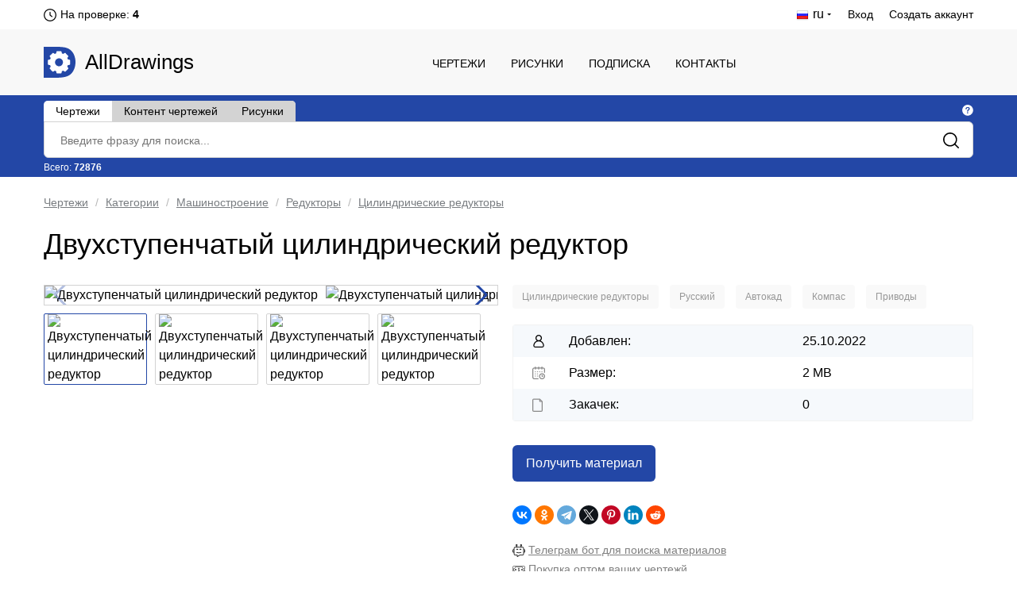

--- FILE ---
content_type: text/html; charset=UTF-8
request_url: https://alldrawings.ru/spisok-kategorij/item/dn6-dvukhstupenchatyi-tsilindricheskii-reduktor-4
body_size: 40954
content:
<!DOCTYPE html>
<html lang="ru">
<head>
            <meta name="viewport" content="width=device-width, initial-scale=1.0, maximum-scale=1.0, minimum-scale=1.0">
        <meta http-equiv="Content-Type" content="text/html; charset=UTF-8"/>
        <meta name="description" content="Двухступенчатый цилиндрический редуктор - скачать чертежи в формате dwg/двг (автокад) | cdw (компас)"/>
        <title>Двухступенчатый цилиндрический редуктор | Скачать чертежи, схемы, рисунки, 3D модели, техдокументацию | AllDrawings</title>
        <link rel="icon" type="image/png" sizes="32x32" href="/favicon-32x32.png">
        <link rel="icon" type="image/png" sizes="16x16" href="/favicon-16x16.png">
                    <link rel="canonical" href="https://alldrawings.ru/spisok-kategorij/item/dn6-dvukhstupenchatyi-tsilindricheskii-reduktor-4"/>
                            
    <link rel="stylesheet" href="/build/view_material.64bb89eb.css">
        <link rel="stylesheet" href="/build/4.b01e17e9.css"><link rel="stylesheet" href="/build/app.ce18ede9.css">
                <link rel="stylesheet" href="/build/app980.cbdca8c2.css" media="screen and (max-width: 1190px)">
        <link rel="stylesheet" href="/build/app768.af719352.css" media="screen and (max-width: 1020px)">
        <link rel="stylesheet" href="/build/app320.35fed083.css" media="screen and (max-width: 768px)">
        <link rel="stylesheet" href="/build/app_custom.1b8f0ee9.css">
    </head>
<body>
    <div id="counters" style="position:absolute; left:-9999px;">
        <!--LiveInternet counter-->
        <script type="text/javascript"><!--
            document.write("<img src='//counter.yadro.ru/hit?t44.5;r" +
                escape(document.referrer) + ((typeof (screen) == "undefined") ? "" :
                    ";s" + screen.width + "*" + screen.height + "*" + (screen.colorDepth ?
                    screen.colorDepth : screen.pixelDepth)) + ";u" + escape(document.URL) +
                ";" + Math.random() +
                "' alt='' title='LiveInternet' " +
                "border='0' width='31' height='31'>")
            //--></script><!--/LiveInternet-->


        <!-- Yandex.Metrika counter -->
        <script type="text/javascript" >
            (function(m,e,t,r,i,k,a){m[i]=m[i]||function(){(m[i].a=m[i].a||[]).push(arguments)};
                m[i].l=1*new Date();k=e.createElement(t),a=e.getElementsByTagName(t)[0],k.async=1,k.src=r,a.parentNode.insertBefore(k,a)})
            (window, document, "script", "https://mc.yandex.ru/metrika/tag.js", "ym");

            ym(17796973, "init", {
                clickmap:true,
                trackLinks:true,
                accurateTrackBounce:true,
                webvisor:true
            });
        </script>
        <noscript><div><img src="https://mc.yandex.ru/watch/17796973" style="position:absolute; left:-9999px;" alt="" /></div></noscript>
        <!-- /Yandex.Metrika counter -->

        <!-- Global site tag (gtag.js) - Google Analytics -->




    </div>
            <div class="htop">
    <div class="wrap">
        <div class="htop_l">
            <ul>
                <li><a style="display: none">RU</a>
                </li>
                <li>
                    
                                            <span>
                            <img class="lang-current-icon"
                                 data-tippy-content="Проверка обычно производится раз в сутки. Предыдущая проверка была  2 дня 10 часов 56 минут назад"
                                 data-tippy-type="tippy-default"
                                 src="/build/images/markup/moderation-clock.3479cd2d.png" alt="icon"/>
                        </span>
                    
                                            <span id="waitingForModeration">
                            <span class="waiting-moderation-text">На проверке: </span>
                            <b>
                               4
                            </b>
                        </span>
                                    </li>
            </ul>
        </div>
        <div class="htop_r">
            <ul>
                                                                                                            
                    <li class="logged"><span><img class="lang-current-icon"
                                                  src="/build/images/markup/flag-ru.21764a26.png"
                                                  alt="icon"/> <span>ru</span></span>

                        <ul>
                                                                            <li>
                        <a class="locale-en"
                           href="/en/drawings-and-3d-models/item/two-stage-cylindrical-reduction-gear-box">English - EN</a>
                    </li>
                                                                                        </ul>
                    </li>
                
                                    <li><a href="/login">Вход</a></li>
                    <li><a href="/register">Создать аккаунт</a></li>
                            </ul>
        </div>
        <div class="clear"></div>
    </div>
</div>
    <header>
    <div class="wrap">
	<span class="adapt_menu">
		<span class="adapt_menu_a adapt_menu1"></span>
		<span class="adapt_menu_a adapt_menu2"></span>
		<span class="adapt_menu_a adapt_menu3"></span>
        <span class="adapt_menu_text">Меню</span>
	</span>
                <div class="logo"><a href="/">AllDrawings</a></div>
        <nav class="nav_top">
            <span class="nav_close"></span>
            <ul>
                
                                        
<li class="">
    <a href="/section/spisok-kategorij">Чертежи</a>
</li>
                                        
<li class="">
    <a href="/section/risunki">Рисунки</a>
</li>
                                        
<li class="">
    <a href="/access">Подписка</a>
</li>
                                        
<li class="">
    <a href="/feedback">Контакты</a>
</li>
                
                
            </ul>
        </nav>
        <div class="clear"></div>
    </div>
</header>

    

            
<div id="search_area" class="search"
     data-see-all-results-message="Смотреть все результаты:"
     data-no-results-message="Ничего не найдено"
     data-current-search-url="https://alldrawings.ru/spisok-kategorij/search"
     data-current-autocomplete-url="https://alldrawings.ru/spisok-kategorij/items-list-autocomplete"
     data-text-extraction-extension="dwg,cdw,frw,spw,doc,docx,pdf"
>
    <div class="wrap">
        <div class="search_top">
            <div class="tabs_links">
                <span class="tab_element "
                      id="drawing_autocomplete_tab"
                      data-search-url="https://alldrawings.ru/spisok-kategorij/search"
                      data-autocomplete-url="https://alldrawings.ru/spisok-kategorij/items-list-autocomplete"
                      data-num="72876"
                >Чертежи</span>
                <span class="tab_element not_active"
                      id="files_search_autocomplete_tab"
                      data-search-url="https://alldrawings.ru/spisok-kategorij/content-search"
                      data-num="202467"
                      data-has-advanced-search="true"
                >Контент чертежей</span>
                <span class="tab_element not_active"
                      id="picture_autocomplete_tab"
                      data-search-url="https://alldrawings.ru/risunki/search"
                      data-autocomplete-url="https://alldrawings.ru/risunki/items-list-autocomplete"
                      data-num="45533"
                >Рисунки</span>
            </div>
            <div class="search_tooltip">
                    <span class="help_tooltip_white"
                          data-tippy-content="<span class='left-align-theme'> <ul> <li><b>Чертежи</b> - Поиск по названиям проектов</li> <li><b>Контент чертежей</b> - Поиск по текстовому контенту файлов, содержащихся в проекте. Поддерживается поиск по контенту файлов с расширениями: <b>dwg</b>, <b>cdw</b>, <b>frw</b>, <b>spw</b>, <b>doc</b>, <b>docx</b>, <b>pdf</b></li> <li><b>Рисунки</b> - Поиск по названиям рисунков</li> </ul> </span>"
                          data-tippy-type="tippy-html"
                    ></span>
            </div>
            <div class="clear"></div>
        </div>
        <div class="search_block">
                        <form name="searchForm" method="get" action="https://alldrawings.ru/spisok-kategorij/search" id="searchForm" name="s" autocomplete="off">
            
            <div><input type="search" id="searchForm_name" name="searchForm[name]" class="search_text" placeholder="Введите фразу для поиска..." /></div>
            <input class="search_submit" type="submit" value=""/>
        </div>
        <div class="search_bottom">
            <div class="search_stat">
                Всего: <b id="numItems">72876</b>
            </div>
            <div id="toggle_advanced_search_button"
                 class="toggle_advanced_search"  style="display: none" >
                Расширенный поиск
            </div>
        </div>
        <div class="clear"></div>
        <div id="advanced_search_area" class="advanced_search"  style="display: none" >
            <div class="advanced_search_label">Искать в файлах:</div>
            <div><input type="text" id="searchForm_contentSearchExtensions" name="searchForm[contentSearchExtensions]" value="dwg,cdw,frw,spw,doc,docx,pdf" /></div>
        </div>
        </form>

    </div>
</div>

        <div id="content">
        <div class="wrap">
                                     <div class="breadcrumbs" id="breadcrumbs">
        <ul>
                            <li>
                                            <a href="
                                                                /section/spisok-kategorij
                                                    ">Чертежи</a>
                                    </li>
                            <li>
                                            <a href="
                                                            /spisok-kategorij/category/chertezhi-i-3d
                                                    ">Категории</a>
                                    </li>
                            <li>
                                            <a href="
                                                            /spisok-kategorij/category/%D0%BC%D0%B0%D1%88%D0%B8%D0%BD%D0%BE%D1%81%D1%82%D1%80%D0%BE%D0%B5%D0%BD%D0%B8%D0%B5
                                                    ">Машиностроение</a>
                                    </li>
                            <li>
                                            <a href="
                                                            /spisok-kategorij/category/%D1%80%D0%B5%D0%B4%D1%83%D0%BA%D1%82%D0%BE%D1%80%D1%8B
                                                    ">Редукторы</a>
                                    </li>
                            <li>
                                            <a href="
                                                            /spisok-kategorij/category/%D1%86%D0%B8%D0%BB%D0%B8%D0%BD%D0%B4%D1%80%D0%B8%D1%87%D0%B5%D1%81%D0%BA%D0%B8%D0%B5
                                                    ">Цилиндрические редукторы</a>
                                    </li>
                    </ul>
    </div>
    <div itemscope itemtype="https://schema.org/Drawing">
        <h1 itemprop="name">Двухступенчатый цилиндрический редуктор</h1>

        <div id="gallery-area" data-item-id="0dd2c9a6-51ba-4227-ab1d-ec8c0561c9e3" class="card_product_l">
            <div id="gallery-top" class="swiper-container gallery-top">
                <div id="gallery" class="swiper-wrapper">
                                            <img  id="main-image" itemprop="image"                                 data-src="https://media.alldrawings.ru/media_autogenerated/original/prod/images/2022-10/29/6c8dc3ee-ed1a-43d2-83aa-8f7c59123dd1.jpg"
                                class="swiper-slide gallery-image"
                                src="https://media.alldrawings.ru/media_autogenerated/items_info_main_image/prod/images/2022-10/29/6c8dc3ee-ed1a-43d2-83aa-8f7c59123dd1.jpg" title="Двухступенчатый цилиндрический редуктор"
                                alt="Двухступенчатый цилиндрический редуктор">
                                            <img                                 data-src="https://media.alldrawings.ru/media_autogenerated/original/prod/images/2022-10/29/75a74afd-c6d3-4a65-8b7e-7f38beebcc23.jpg"
                                class="swiper-slide gallery-image"
                                src="https://media.alldrawings.ru/media_autogenerated/items_info_main_image/prod/images/2022-10/29/75a74afd-c6d3-4a65-8b7e-7f38beebcc23.jpg" title="Двухступенчатый цилиндрический редуктор"
                                alt="Двухступенчатый цилиндрический редуктор">
                                            <img                                 data-src="https://media.alldrawings.ru/media_autogenerated/original/prod/images/2022-10/29/006ff97b-8672-405c-8062-c0678f3c7748.jpg"
                                class="swiper-slide gallery-image"
                                src="https://media.alldrawings.ru/media_autogenerated/items_info_main_image/prod/images/2022-10/29/006ff97b-8672-405c-8062-c0678f3c7748.jpg" title="Двухступенчатый цилиндрический редуктор"
                                alt="Двухступенчатый цилиндрический редуктор">
                                            <img                                 data-src="https://media.alldrawings.ru/media_autogenerated/original/prod/images/2022-10/29/01f54a8b-fde8-46eb-b0ff-ea8d7322c8b6.jpg"
                                class="swiper-slide gallery-image"
                                src="https://media.alldrawings.ru/media_autogenerated/items_info_main_image/prod/images/2022-10/29/01f54a8b-fde8-46eb-b0ff-ea8d7322c8b6.jpg" title="Двухступенчатый цилиндрический редуктор"
                                alt="Двухступенчатый цилиндрический редуктор">
                                                        </div>
                                    <div class="swiper-button-next swiper-button-blue"></div>
                    <div class="swiper-button-prev swiper-button-blue"></div>
                            </div>

                            <div id="gallery-thumbs" class="swiper-container">
                    <div class="swiper-wrapper card_product_thumb">
                                                    <img class="swiper-slide card_product_l_img_s_one"
                                 src="https://media.alldrawings.ru/media_autogenerated/items_info_not_main_images/prod/images/2022-10/29/6c8dc3ee-ed1a-43d2-83aa-8f7c59123dd1.jpg"
                                 title="Двухступенчатый цилиндрический редуктор"
                                 alt="Двухступенчатый цилиндрический редуктор">
                                                    <img class="swiper-slide card_product_l_img_s_one"
                                 src="https://media.alldrawings.ru/media_autogenerated/items_info_not_main_images/prod/images/2022-10/29/75a74afd-c6d3-4a65-8b7e-7f38beebcc23.jpg"
                                 title="Двухступенчатый цилиндрический редуктор"
                                 alt="Двухступенчатый цилиндрический редуктор">
                                                    <img class="swiper-slide card_product_l_img_s_one"
                                 src="https://media.alldrawings.ru/media_autogenerated/items_info_not_main_images/prod/images/2022-10/29/006ff97b-8672-405c-8062-c0678f3c7748.jpg"
                                 title="Двухступенчатый цилиндрический редуктор"
                                 alt="Двухступенчатый цилиндрический редуктор">
                                                    <img class="swiper-slide card_product_l_img_s_one"
                                 src="https://media.alldrawings.ru/media_autogenerated/items_info_not_main_images/prod/images/2022-10/29/01f54a8b-fde8-46eb-b0ff-ea8d7322c8b6.jpg"
                                 title="Двухступенчатый цилиндрический редуктор"
                                 alt="Двухступенчатый цилиндрический редуктор">
                                            </div>
                </div>
                    </div>

        <div class="card_product_r">
                        
            <div id="categories-list" class="more_sections">
    <ul itemprop="keywords">
                    <li class="category">
                                    <a href="/spisok-kategorij/category/%D1%86%D0%B8%D0%BB%D0%B8%D0%BD%D0%B4%D1%80%D0%B8%D1%87%D0%B5%D1%81%D0%BA%D0%B8%D0%B5">
                        Цилиндрические редукторы
                    </a>
                            </li>
                    <li class="category">
                                    <a href="/spisok-kategorij/category/russkij">
                        Русский
                    </a>
                            </li>
                    <li class="category">
                                    <a href="/spisok-kategorij/category/%D0%B0%D0%B2%D1%82%D0%BE%D0%BA%D0%B0%D0%B4">
                        Автокад
                    </a>
                            </li>
                    <li class="category">
                                    <a href="/spisok-kategorij/category/%D0%BA%D0%BE%D0%BC%D0%BF%D0%B0%D1%81">
                        Компас
                    </a>
                            </li>
                    <li class="category">
                                    <a href="/spisok-kategorij/category/%D0%BF%D1%80%D0%B8%D0%B2%D0%BE%D0%B4%D1%8B">
                        Приводы
                    </a>
                            </li>
        
    </ul>
</div>

            <div class="card_product_r_info">
                <ul>
                                                                    <li><span>Добавлен:</span> 25.10.2022</li>
                        <li>
                            <span>Размер:</span> 2 MB
                        </li>
                        <li id="numDownloads">
                            <span>Закачек:</span> 0
                        </li>
                                    </ul>
            </div>

            <div id="download-area" class="download_area">
                                                <div class="card_product_r_download">
                <a id="temporary-free-download" class="button download_link"
                   href="/purchase/fast/0dd2c9a6-51ba-4227-ab1d-ec8c0561c9e3">
                    Получить материал
                </a>
            </div>
                                    </div>
            <div class="ya-share2" data-curtain data-shape="round"
                 data-services="vkontakte,facebook,odnoklassniki,telegram,twitter,pinterest,linkedin,reddit"
                 data-image="https://media.alldrawings.ru/media_autogenerated/items_info_main_image/prod/images/2022-10/29/6c8dc3ee-ed1a-43d2-83aa-8f7c59123dd1.jpg"></div>
            <div class="s_media_links">
                <div class="t_bot_area">
                    <div>
                        <img src="/build/images/markup/bot.639479ce.png" alt="telegram_icon">
                        <a class="bot_link" target="_blank"
                           href="https://telegram.me/AllDrawingsBot">Телеграм бот для поиска материалов</a>
                    </div>
                    <div>
                        <img src="/build/images/markup/dollar.4cb8b084.png" alt="telegram_icon">
                        <a class="bot_link" target="_blank"
                           href="/blog/item/drawings-purchasing">Покупка оптом ваших чертежй</a>
                    </div>

                </div>

                <div class="s_media_links_title">Подписаться на ежедневные обновления каталога:</div>

                <div><img src="/build/images/markup/telegram_icon.92882d13.png" alt="telegram_icon"><a
                            title="Telegram"
                            target="_blank"
                            class="s_media_links_link"
                            href="https://t.me/alldrawings">https://t.me/alldrawings</a>
                </div>
                <div><img src="/build/images/markup/vk_icon.65626b4f.png" alt="vk_icon"><a title="VKontakte"
                                                                                                target="_blank"
                                                                                                class="s_media_links_link"
                                                                                                href="https://vk.com/alldrawings">https://vk.com/alldrawings</a>
                </div>
            </div>
        </div>

        <div class="clear"></div>

                    <div class="card_product_tabs">
                <div id="description" class="content_description">
                    <h2>Описание</h2>
                    <div itemprop="description"
                         id="description_text">Двухступенчатый цилиндрический редуктор</div>
                </div>

                <div data-no-search-result="Совпадений не найдено"
                     data-no-overall-search-result="Совпадений не найдено ни в одном файле"
                     data-num-matches="Файлов с совпадениями:"
                     data-search-url="/catalog/attachment-search/0dd2c9a6-51ba-4227-ab1d-ec8c0561c9e3"
                     id="filesStructure"
                     class="composition">
                    <h2>Состав проекта</h2>
                                            <div class="overallSearchInfo" id="overallSearchInfo"></div>
                        <span id="structureSearchProgress"></span>
                        <div class="searchInAttachments" id="searchInAttachments">
                            <input placeholder="Поиск в тексте файлов..."
                                   class="searchInAttachmentsInput" type="search" id="searchInAttachmentsInput"
                                   name="searchInAttachmentsInput"/>
                        </div>
                        <div class="clear"></div>
                                        <div id="structureTable" class="structure_table_wrapper">
                        <table>
                            <tbody>
                                                                                                <tr id="elem_row_c2982e05-fba4-4ea9-bc40-2b733b55e0d4"
                                        class="level-0 tableRow "
                                        data-row-offset="1em">
                                        <td class="columnFileName">
                                            <div class="table_structure_name">
                                                <img class="structure_element_icon"
                                                     src="/build/images/icons/icon-zip.4980c4b1.png"
                                                                                                                    data-tippy-content="Открывается в: Архиватор zip файлов"
                                                            data-tippy-type="tippy-default"
                                                                                                             alt="icon"/>
                                                <span id="elem_row_c2982e05-fba4-4ea9-bc40-2b733b55e0d4"
                                                      class="file_name
                                                                                                                   elem_row_metadata
                                                                                                            ">
                                                    a0a0b633-bab7-4e5b-8be1-3e8cc1aa8cc3.zip
                                                </span>

                                                                                                    <span class="elem_row_metadata">[</span>
                                                
                                                                                                    <span class="elem_row_metadata">
                                                    2 MB
                                                </span>
                                                
                                                
                                                
                                                
                                                                                                    <span class="elem_row_metadata">]</span>
                                                
                                                
                                            </div>
                                            <span data-elem-id="c2982e05-fba4-4ea9-bc40-2b733b55e0d4"></span>
                                        </td>
                                    </tr>
                                                                    <tr id="elem_row_4f5bc1fe-0cb5-4070-bbc5-9c19cb9cb315"
                                        class="level-1 tableRow "
                                        data-row-offset="1em">
                                        <td class="columnFileName">
                                            <div class="table_structure_name">
                                                <img class="structure_element_icon"
                                                     src="/build/images/icons/icon-folder.5c4ab82e.png"
                                                                                                             alt="icon"/>
                                                <span id="elem_row_4f5bc1fe-0cb5-4070-bbc5-9c19cb9cb315"
                                                      class="file_name
                                                                                                                   elem_row_metadata
                                                                                                            ">
                                                    Чертежи в AutoCAD
                                                </span>

                                                
                                                
                                                
                                                
                                                
                                                
                                                
                                            </div>
                                            <span data-elem-id="4f5bc1fe-0cb5-4070-bbc5-9c19cb9cb315"></span>
                                        </td>
                                    </tr>
                                                                    <tr id="elem_row_232c6b18-839f-4985-a6b5-76310523d265"
                                        class="level-2 tableRow has_additional_info"
                                        data-row-offset="1em">
                                        <td class="columnFileName">
                                            <div class="table_structure_name">
                                                <img class="structure_element_icon"
                                                     src="/build/images/icons/icon-dwg.cc3682be.png"
                                                                                                                    data-tippy-content="Открывается в: AutoCAD или DWG TrueView"
                                                            data-tippy-type="tippy-default"
                                                                                                             alt="icon"/>
                                                <span id="elem_row_232c6b18-839f-4985-a6b5-76310523d265"
                                                      class="file_name
                                                                                                            ">
                                                    Вал.dwg
                                                </span>

                                                                                                    <span class="elem_row_metadata">[</span>
                                                
                                                                                                    <span class="elem_row_metadata">
                                                    120 KB
                                                </span>
                                                
                                                                                                    <span class="indexMark"
                                                          data-tippy-content="Доступен просмотр изображения"
                                                          data-tippy-type="tippy-default">
                                                            <img src="/build/images/markup/icon-image.3c25b3c5.png"/>
                                                        </span>
                                                
                                                                                                                                                            <span class="indexMark"
                                                              data-tippy-content="Текстовый контент файла доступен для поиска"
                                                              data-tippy-type="tippy-default">
                                                            <img src="/build/images/markup/icon-search.a03ef3c6.png"/>
                                                        </span>
                                                                                                    
                                                                                                    <span class="indexMark"
                                                          data-tippy-content="Язык контента: Русский"
                                                          data-tippy-type="tippy-default">
                                                    <img class="material-lang-icon"
                                                         src="/build/images/icons/materials_language_flags/ru.d634727e.png"/>
                                                    </span>
                                                
                                                                                                    <span class="elem_row_metadata">]</span>
                                                
                                                
                                            </div>
                                            <span data-elem-id="232c6b18-839f-4985-a6b5-76310523d265"></span>
                                        </td>
                                    </tr>
                                                                    <tr id="elem_row_bbc5a4b8-d296-430d-bea9-3a470edfc337"
                                        class="level-2 tableRow has_additional_info"
                                        data-row-offset="1em">
                                        <td class="columnFileName">
                                            <div class="table_structure_name">
                                                <img class="structure_element_icon"
                                                     src="/build/images/icons/icon-dwg.cc3682be.png"
                                                                                                                    data-tippy-content="Открывается в: AutoCAD или DWG TrueView"
                                                            data-tippy-type="tippy-default"
                                                                                                             alt="icon"/>
                                                <span id="elem_row_bbc5a4b8-d296-430d-bea9-3a470edfc337"
                                                      class="file_name
                                                                                                            ">
                                                    РЕДУКТОР.dwg
                                                </span>

                                                                                                    <span class="elem_row_metadata">[</span>
                                                
                                                                                                    <span class="elem_row_metadata">
                                                    414 KB
                                                </span>
                                                
                                                                                                    <span class="indexMark"
                                                          data-tippy-content="Доступен просмотр изображения"
                                                          data-tippy-type="tippy-default">
                                                            <img src="/build/images/markup/icon-image.3c25b3c5.png"/>
                                                        </span>
                                                
                                                                                                                                                            <span class="indexMark"
                                                              data-tippy-content="Текстовый контент файла доступен для поиска"
                                                              data-tippy-type="tippy-default">
                                                            <img src="/build/images/markup/icon-search.a03ef3c6.png"/>
                                                        </span>
                                                                                                    
                                                                                                    <span class="indexMark"
                                                          data-tippy-content="Язык контента: Русский"
                                                          data-tippy-type="tippy-default">
                                                    <img class="material-lang-icon"
                                                         src="/build/images/icons/materials_language_flags/ru.d634727e.png"/>
                                                    </span>
                                                
                                                                                                    <span class="elem_row_metadata">]</span>
                                                
                                                
                                            </div>
                                            <span data-elem-id="bbc5a4b8-d296-430d-bea9-3a470edfc337"></span>
                                        </td>
                                    </tr>
                                                                    <tr id="elem_row_97a51445-86cf-4fc3-b801-fa224c91bcb9"
                                        class="level-2 tableRow has_additional_info"
                                        data-row-offset="1em">
                                        <td class="columnFileName">
                                            <div class="table_structure_name">
                                                <img class="structure_element_icon"
                                                     src="/build/images/icons/icon-dwg.cc3682be.png"
                                                                                                                    data-tippy-content="Открывается в: AutoCAD или DWG TrueView"
                                                            data-tippy-type="tippy-default"
                                                                                                             alt="icon"/>
                                                <span id="elem_row_97a51445-86cf-4fc3-b801-fa224c91bcb9"
                                                      class="file_name
                                                                                                            ">
                                                    колесо зубчатое.dwg
                                                </span>

                                                                                                    <span class="elem_row_metadata">[</span>
                                                
                                                                                                    <span class="elem_row_metadata">
                                                    99 KB
                                                </span>
                                                
                                                                                                    <span class="indexMark"
                                                          data-tippy-content="Доступен просмотр изображения"
                                                          data-tippy-type="tippy-default">
                                                            <img src="/build/images/markup/icon-image.3c25b3c5.png"/>
                                                        </span>
                                                
                                                                                                                                                            <span class="indexMark"
                                                              data-tippy-content="Текстовый контент файла доступен для поиска"
                                                              data-tippy-type="tippy-default">
                                                            <img src="/build/images/markup/icon-search.a03ef3c6.png"/>
                                                        </span>
                                                                                                    
                                                                                                    <span class="indexMark"
                                                          data-tippy-content="Язык контента: Русский"
                                                          data-tippy-type="tippy-default">
                                                    <img class="material-lang-icon"
                                                         src="/build/images/icons/materials_language_flags/ru.d634727e.png"/>
                                                    </span>
                                                
                                                                                                    <span class="elem_row_metadata">]</span>
                                                
                                                
                                            </div>
                                            <span data-elem-id="97a51445-86cf-4fc3-b801-fa224c91bcb9"></span>
                                        </td>
                                    </tr>
                                                                    <tr id="elem_row_d4e7b63d-6389-4eb7-bf8d-a7df155002c7"
                                        class="level-2 tableRow has_additional_info"
                                        data-row-offset="1em">
                                        <td class="columnFileName">
                                            <div class="table_structure_name">
                                                <img class="structure_element_icon"
                                                     src="/build/images/icons/icon-dwg.cc3682be.png"
                                                                                                                    data-tippy-content="Открывается в: AutoCAD или DWG TrueView"
                                                            data-tippy-type="tippy-default"
                                                                                                             alt="icon"/>
                                                <span id="elem_row_d4e7b63d-6389-4eb7-bf8d-a7df155002c7"
                                                      class="file_name
                                                                                                            ">
                                                    привод.dwg
                                                </span>

                                                                                                    <span class="elem_row_metadata">[</span>
                                                
                                                                                                    <span class="elem_row_metadata">
                                                    312 KB
                                                </span>
                                                
                                                                                                    <span class="indexMark"
                                                          data-tippy-content="Доступен просмотр изображения"
                                                          data-tippy-type="tippy-default">
                                                            <img src="/build/images/markup/icon-image.3c25b3c5.png"/>
                                                        </span>
                                                
                                                                                                                                                            <span class="indexMark"
                                                              data-tippy-content="Текстовый контент файла доступен для поиска"
                                                              data-tippy-type="tippy-default">
                                                            <img src="/build/images/markup/icon-search.a03ef3c6.png"/>
                                                        </span>
                                                                                                    
                                                                                                    <span class="indexMark"
                                                          data-tippy-content="Язык контента: Русский"
                                                          data-tippy-type="tippy-default">
                                                    <img class="material-lang-icon"
                                                         src="/build/images/icons/materials_language_flags/ru.d634727e.png"/>
                                                    </span>
                                                
                                                                                                    <span class="elem_row_metadata">]</span>
                                                
                                                
                                            </div>
                                            <span data-elem-id="d4e7b63d-6389-4eb7-bf8d-a7df155002c7"></span>
                                        </td>
                                    </tr>
                                                                    <tr id="elem_row_99396c29-976e-46ef-bdbf-6a34e7e0f421"
                                        class="level-2 tableRow has_additional_info"
                                        data-row-offset="1em">
                                        <td class="columnFileName">
                                            <div class="table_structure_name">
                                                <img class="structure_element_icon"
                                                     src="/build/images/icons/icon-dwg.cc3682be.png"
                                                                                                                    data-tippy-content="Открывается в: AutoCAD или DWG TrueView"
                                                            data-tippy-type="tippy-default"
                                                                                                             alt="icon"/>
                                                <span id="elem_row_99396c29-976e-46ef-bdbf-6a34e7e0f421"
                                                      class="file_name
                                                                                                            ">
                                                    шкив.dwg
                                                </span>

                                                                                                    <span class="elem_row_metadata">[</span>
                                                
                                                                                                    <span class="elem_row_metadata">
                                                    113 KB
                                                </span>
                                                
                                                                                                    <span class="indexMark"
                                                          data-tippy-content="Доступен просмотр изображения"
                                                          data-tippy-type="tippy-default">
                                                            <img src="/build/images/markup/icon-image.3c25b3c5.png"/>
                                                        </span>
                                                
                                                                                                                                                            <span class="indexMark"
                                                              data-tippy-content="Текстовый контент файла доступен для поиска"
                                                              data-tippy-type="tippy-default">
                                                            <img src="/build/images/markup/icon-search.a03ef3c6.png"/>
                                                        </span>
                                                                                                    
                                                                                                    <span class="indexMark"
                                                          data-tippy-content="Язык контента: Русский"
                                                          data-tippy-type="tippy-default">
                                                    <img class="material-lang-icon"
                                                         src="/build/images/icons/materials_language_flags/ru.d634727e.png"/>
                                                    </span>
                                                
                                                                                                    <span class="elem_row_metadata">]</span>
                                                
                                                
                                            </div>
                                            <span data-elem-id="99396c29-976e-46ef-bdbf-6a34e7e0f421"></span>
                                        </td>
                                    </tr>
                                                                    <tr id="elem_row_448d6082-5a0f-428d-96da-fcdf5ca51898"
                                        class="level-1 tableRow has_additional_info"
                                        data-row-offset="1em">
                                        <td class="columnFileName">
                                            <div class="table_structure_name">
                                                <img class="structure_element_icon"
                                                     src="/build/images/icons/icon-docx.557528d5.png"
                                                                                                                    data-tippy-content="Открывается в: Microsoft Word"
                                                            data-tippy-type="tippy-default"
                                                                                                             alt="icon"/>
                                                <span id="elem_row_448d6082-5a0f-428d-96da-fcdf5ca51898"
                                                      class="file_name
                                                                                                            ">
                                                    СОДЕРЖАНИЕ.docx
                                                </span>

                                                                                                    <span class="elem_row_metadata">[</span>
                                                
                                                                                                    <span class="elem_row_metadata">
                                                    1 MB
                                                </span>
                                                
                                                
                                                                                                                                                            <span class="indexMark"
                                                              data-tippy-content="Текстовый контент файла доступен для поиска"
                                                              data-tippy-type="tippy-default">
                                                            <img src="/build/images/markup/icon-search.a03ef3c6.png"/>
                                                        </span>
                                                                                                    
                                                                                                    <span class="indexMark"
                                                          data-tippy-content="Язык контента: Русский"
                                                          data-tippy-type="tippy-default">
                                                    <img class="material-lang-icon"
                                                         src="/build/images/icons/materials_language_flags/ru.d634727e.png"/>
                                                    </span>
                                                
                                                                                                    <span class="elem_row_metadata">]</span>
                                                
                                                
                                            </div>
                                            <span data-elem-id="448d6082-5a0f-428d-96da-fcdf5ca51898"></span>
                                        </td>
                                    </tr>
                                                                    <tr id="elem_row_794a3dee-e713-4bf1-ae0c-dc2e57036f0b"
                                        class="level-1 tableRow has_additional_info"
                                        data-row-offset="1em">
                                        <td class="columnFileName">
                                            <div class="table_structure_name">
                                                <img class="structure_element_icon"
                                                     src="/build/images/icons/icon-docx.557528d5.png"
                                                                                                                    data-tippy-content="Открывается в: Microsoft Word"
                                                            data-tippy-type="tippy-default"
                                                                                                             alt="icon"/>
                                                <span id="elem_row_794a3dee-e713-4bf1-ae0c-dc2e57036f0b"
                                                      class="file_name
                                                                                                            ">
                                                    Реферат.docx
                                                </span>

                                                                                                    <span class="elem_row_metadata">[</span>
                                                
                                                                                                    <span class="elem_row_metadata">
                                                    14 KB
                                                </span>
                                                
                                                
                                                                                                                                                            <span class="indexMark"
                                                              data-tippy-content="Текстовый контент файла доступен для поиска"
                                                              data-tippy-type="tippy-default">
                                                            <img src="/build/images/markup/icon-search.a03ef3c6.png"/>
                                                        </span>
                                                                                                    
                                                                                                    <span class="indexMark"
                                                          data-tippy-content="Язык контента: Русский"
                                                          data-tippy-type="tippy-default">
                                                    <img class="material-lang-icon"
                                                         src="/build/images/icons/materials_language_flags/ru.d634727e.png"/>
                                                    </span>
                                                
                                                                                                    <span class="elem_row_metadata">]</span>
                                                
                                                
                                            </div>
                                            <span data-elem-id="794a3dee-e713-4bf1-ae0c-dc2e57036f0b"></span>
                                        </td>
                                    </tr>
                                                                    <tr id="elem_row_ffa0a724-12a0-4c74-9379-3d3b5502b6f6"
                                        class="level-1 tableRow "
                                        data-row-offset="1em">
                                        <td class="columnFileName">
                                            <div class="table_structure_name">
                                                <img class="structure_element_icon"
                                                     src="/build/images/icons/icon-none.67f752dd.png"
                                                                                                             alt="icon"/>
                                                <span id="elem_row_ffa0a724-12a0-4c74-9379-3d3b5502b6f6"
                                                      class="file_name
                                                                                                            ">
                                                    колесо зубчатое.bak
                                                </span>

                                                                                                    <span class="elem_row_metadata">[</span>
                                                
                                                                                                    <span class="elem_row_metadata">
                                                    65 KB
                                                </span>
                                                
                                                
                                                
                                                
                                                                                                    <span class="elem_row_metadata">]</span>
                                                
                                                
                                            </div>
                                            <span data-elem-id="ffa0a724-12a0-4c74-9379-3d3b5502b6f6"></span>
                                        </td>
                                    </tr>
                                                                    <tr id="elem_row_66d07d6e-d35c-4096-8dfc-063318ef79f8"
                                        class="level-1 tableRow "
                                        data-row-offset="1em">
                                        <td class="columnFileName">
                                            <div class="table_structure_name">
                                                <img class="structure_element_icon"
                                                     src="/build/images/icons/icon-cdw.f568e495.png"
                                                                                                                    data-tippy-content="Открывается в: Компас или КОМПАС-3D Viewer"
                                                            data-tippy-type="tippy-default"
                                                                                                             alt="icon"/>
                                                <span id="elem_row_66d07d6e-d35c-4096-8dfc-063318ef79f8"
                                                      class="file_name
                                                                                                            ">
                                                    шкив.cdw
                                                </span>

                                                                                                    <span class="elem_row_metadata">[</span>
                                                
                                                                                                    <span class="elem_row_metadata">
                                                    73 KB
                                                </span>
                                                
                                                
                                                                                                                                                            <span class="indexMark"
                                                              data-tippy-content="Текстовый контент файла недоступен для поиска"
                                                              data-tippy-type="tippy-default">
                                                            <img src="/build/images/markup/icon-search-crossed.54e5e660.png"/>
                                                        </span>
                                                                                                    
                                                
                                                                                                    <span class="elem_row_metadata">]</span>
                                                
                                                
                                            </div>
                                            <span data-elem-id="66d07d6e-d35c-4096-8dfc-063318ef79f8"></span>
                                        </td>
                                    </tr>
                                                                    <tr id="elem_row_8f6c3a8f-7740-4695-ac80-e27bf9b71b2b"
                                        class="level-1 tableRow "
                                        data-row-offset="1em">
                                        <td class="columnFileName">
                                            <div class="table_structure_name">
                                                <img class="structure_element_icon"
                                                     src="/build/images/icons/icon-none.67f752dd.png"
                                                                                                             alt="icon"/>
                                                <span id="elem_row_8f6c3a8f-7740-4695-ac80-e27bf9b71b2b"
                                                      class="file_name
                                                                                                            ">
                                                    Вал.bak
                                                </span>

                                                                                                    <span class="elem_row_metadata">[</span>
                                                
                                                                                                    <span class="elem_row_metadata">
                                                    77 KB
                                                </span>
                                                
                                                
                                                
                                                
                                                                                                    <span class="elem_row_metadata">]</span>
                                                
                                                
                                            </div>
                                            <span data-elem-id="8f6c3a8f-7740-4695-ac80-e27bf9b71b2b"></span>
                                        </td>
                                    </tr>
                                                                    <tr id="elem_row_d01bc7a8-cbbc-4a55-a462-8dc3c7442e66"
                                        class="level-1 tableRow "
                                        data-row-offset="1em">
                                        <td class="columnFileName">
                                            <div class="table_structure_name">
                                                <img class="structure_element_icon"
                                                     src="/build/images/icons/icon-cdw.f568e495.png"
                                                                                                                    data-tippy-content="Открывается в: Компас или КОМПАС-3D Viewer"
                                                            data-tippy-type="tippy-default"
                                                                                                             alt="icon"/>
                                                <span id="elem_row_d01bc7a8-cbbc-4a55-a462-8dc3c7442e66"
                                                      class="file_name
                                                                                                            ">
                                                    Вал.cdw
                                                </span>

                                                                                                    <span class="elem_row_metadata">[</span>
                                                
                                                                                                    <span class="elem_row_metadata">
                                                    78 KB
                                                </span>
                                                
                                                
                                                                                                                                                            <span class="indexMark"
                                                              data-tippy-content="Текстовый контент файла недоступен для поиска"
                                                              data-tippy-type="tippy-default">
                                                            <img src="/build/images/markup/icon-search-crossed.54e5e660.png"/>
                                                        </span>
                                                                                                    
                                                
                                                                                                    <span class="elem_row_metadata">]</span>
                                                
                                                
                                            </div>
                                            <span data-elem-id="d01bc7a8-cbbc-4a55-a462-8dc3c7442e66"></span>
                                        </td>
                                    </tr>
                                                                    <tr id="elem_row_01a7aa50-6667-436c-a8ef-ceeb2fc3b8b7"
                                        class="level-1 tableRow has_additional_info"
                                        data-row-offset="1em">
                                        <td class="columnFileName">
                                            <div class="table_structure_name">
                                                <img class="structure_element_icon"
                                                     src="/build/images/icons/icon-docx.557528d5.png"
                                                                                                                    data-tippy-content="Открывается в: Microsoft Word"
                                                            data-tippy-type="tippy-default"
                                                                                                             alt="icon"/>
                                                <span id="elem_row_01a7aa50-6667-436c-a8ef-ceeb2fc3b8b7"
                                                      class="file_name
                                                                                                            ">
                                                    Описание.docx
                                                </span>

                                                                                                    <span class="elem_row_metadata">[</span>
                                                
                                                                                                    <span class="elem_row_metadata">
                                                    13 KB
                                                </span>
                                                
                                                
                                                                                                                                                            <span class="indexMark"
                                                              data-tippy-content="Текстовый контент файла доступен для поиска"
                                                              data-tippy-type="tippy-default">
                                                            <img src="/build/images/markup/icon-search.a03ef3c6.png"/>
                                                        </span>
                                                                                                    
                                                                                                    <span class="indexMark"
                                                          data-tippy-content="Язык контента: Русский"
                                                          data-tippy-type="tippy-default">
                                                    <img class="material-lang-icon"
                                                         src="/build/images/icons/materials_language_flags/ru.d634727e.png"/>
                                                    </span>
                                                
                                                                                                    <span class="elem_row_metadata">]</span>
                                                
                                                
                                            </div>
                                            <span data-elem-id="01a7aa50-6667-436c-a8ef-ceeb2fc3b8b7"></span>
                                        </td>
                                    </tr>
                                                                    <tr id="elem_row_7d8a9b73-2190-42aa-a5fa-201ed7609361"
                                        class="level-1 tableRow "
                                        data-row-offset="1em">
                                        <td class="columnFileName">
                                            <div class="table_structure_name">
                                                <img class="structure_element_icon"
                                                     src="/build/images/icons/icon-none.67f752dd.png"
                                                                                                             alt="icon"/>
                                                <span id="elem_row_7d8a9b73-2190-42aa-a5fa-201ed7609361"
                                                      class="file_name
                                                                                                            ">
                                                    РЕДУКТОР.bak
                                                </span>

                                                                                                    <span class="elem_row_metadata">[</span>
                                                
                                                                                                    <span class="elem_row_metadata">
                                                    320 KB
                                                </span>
                                                
                                                
                                                
                                                
                                                                                                    <span class="elem_row_metadata">]</span>
                                                
                                                
                                            </div>
                                            <span data-elem-id="7d8a9b73-2190-42aa-a5fa-201ed7609361"></span>
                                        </td>
                                    </tr>
                                                                    <tr id="elem_row_72c456c8-e950-4feb-86aa-a431bab854da"
                                        class="level-1 tableRow "
                                        data-row-offset="1em">
                                        <td class="columnFileName">
                                            <div class="table_structure_name">
                                                <img class="structure_element_icon"
                                                     src="/build/images/icons/icon-cdw.f568e495.png"
                                                                                                                    data-tippy-content="Открывается в: Компас или КОМПАС-3D Viewer"
                                                            data-tippy-type="tippy-default"
                                                                                                             alt="icon"/>
                                                <span id="elem_row_72c456c8-e950-4feb-86aa-a431bab854da"
                                                      class="file_name
                                                                                                            ">
                                                    привод.cdw
                                                </span>

                                                                                                    <span class="elem_row_metadata">[</span>
                                                
                                                                                                    <span class="elem_row_metadata">
                                                    392 KB
                                                </span>
                                                
                                                
                                                                                                                                                            <span class="indexMark"
                                                              data-tippy-content="Текстовый контент файла недоступен для поиска"
                                                              data-tippy-type="tippy-default">
                                                            <img src="/build/images/markup/icon-search-crossed.54e5e660.png"/>
                                                        </span>
                                                                                                    
                                                
                                                                                                    <span class="elem_row_metadata">]</span>
                                                
                                                
                                            </div>
                                            <span data-elem-id="72c456c8-e950-4feb-86aa-a431bab854da"></span>
                                        </td>
                                    </tr>
                                                                    <tr id="elem_row_74f1f9a1-78ef-4604-9ed5-7f0f18de3e15"
                                        class="level-1 tableRow has_additional_info"
                                        data-row-offset="1em">
                                        <td class="columnFileName">
                                            <div class="table_structure_name">
                                                <img class="structure_element_icon"
                                                     src="/build/images/icons/icon-doc.a814d67d.png"
                                                                                                                    data-tippy-content="Открывается в: Microsoft Word"
                                                            data-tippy-type="tippy-default"
                                                                                                             alt="icon"/>
                                                <span id="elem_row_74f1f9a1-78ef-4604-9ed5-7f0f18de3e15"
                                                      class="file_name
                                                                                                            ">
                                                    приводная станция.doc
                                                </span>

                                                                                                    <span class="elem_row_metadata">[</span>
                                                
                                                                                                    <span class="elem_row_metadata">
                                                    125 KB
                                                </span>
                                                
                                                
                                                                                                                                                            <span class="indexMark"
                                                              data-tippy-content="Текстовый контент файла доступен для поиска"
                                                              data-tippy-type="tippy-default">
                                                            <img src="/build/images/markup/icon-search.a03ef3c6.png"/>
                                                        </span>
                                                                                                    
                                                                                                    <span class="indexMark"
                                                          data-tippy-content="Язык контента: Русский"
                                                          data-tippy-type="tippy-default">
                                                    <img class="material-lang-icon"
                                                         src="/build/images/icons/materials_language_flags/ru.d634727e.png"/>
                                                    </span>
                                                
                                                                                                    <span class="elem_row_metadata">]</span>
                                                
                                                
                                            </div>
                                            <span data-elem-id="74f1f9a1-78ef-4604-9ed5-7f0f18de3e15"></span>
                                        </td>
                                    </tr>
                                                                    <tr id="elem_row_ea62b4b6-1fa4-4549-8cba-2930e7291fae"
                                        class="level-1 tableRow has_additional_info"
                                        data-row-offset="1em">
                                        <td class="columnFileName">
                                            <div class="table_structure_name">
                                                <img class="structure_element_icon"
                                                     src="/build/images/icons/icon-docx.557528d5.png"
                                                                                                                    data-tippy-content="Открывается в: Microsoft Word"
                                                            data-tippy-type="tippy-default"
                                                                                                             alt="icon"/>
                                                <span id="elem_row_ea62b4b6-1fa4-4549-8cba-2930e7291fae"
                                                      class="file_name
                                                                                                            ">
                                                    титульный.docx
                                                </span>

                                                                                                    <span class="elem_row_metadata">[</span>
                                                
                                                                                                    <span class="elem_row_metadata">
                                                    12 KB
                                                </span>
                                                
                                                
                                                                                                                                                            <span class="indexMark"
                                                              data-tippy-content="Текстовый контент файла доступен для поиска"
                                                              data-tippy-type="tippy-default">
                                                            <img src="/build/images/markup/icon-search.a03ef3c6.png"/>
                                                        </span>
                                                                                                    
                                                                                                    <span class="indexMark"
                                                          data-tippy-content="Язык контента: Русский"
                                                          data-tippy-type="tippy-default">
                                                    <img class="material-lang-icon"
                                                         src="/build/images/icons/materials_language_flags/ru.d634727e.png"/>
                                                    </span>
                                                
                                                                                                    <span class="elem_row_metadata">]</span>
                                                
                                                
                                            </div>
                                            <span data-elem-id="ea62b4b6-1fa4-4549-8cba-2930e7291fae"></span>
                                        </td>
                                    </tr>
                                                                    <tr id="elem_row_84332111-d69e-4a89-9342-9114bd8b5317"
                                        class="level-1 tableRow "
                                        data-row-offset="1em">
                                        <td class="columnFileName">
                                            <div class="table_structure_name">
                                                <img class="structure_element_icon"
                                                     src="/build/images/icons/icon-none.67f752dd.png"
                                                                                                             alt="icon"/>
                                                <span id="elem_row_84332111-d69e-4a89-9342-9114bd8b5317"
                                                      class="file_name
                                                                                                            ">
                                                    шкив.bak
                                                </span>

                                                                                                    <span class="elem_row_metadata">[</span>
                                                
                                                                                                    <span class="elem_row_metadata">
                                                    72 KB
                                                </span>
                                                
                                                
                                                
                                                
                                                                                                    <span class="elem_row_metadata">]</span>
                                                
                                                
                                            </div>
                                            <span data-elem-id="84332111-d69e-4a89-9342-9114bd8b5317"></span>
                                        </td>
                                    </tr>
                                                                    <tr id="elem_row_68fc146f-f72c-4b03-972c-1d1b3f97761b"
                                        class="level-1 tableRow has_additional_info"
                                        data-row-offset="1em">
                                        <td class="columnFileName">
                                            <div class="table_structure_name">
                                                <img class="structure_element_icon"
                                                     src="/build/images/icons/icon-doc.a814d67d.png"
                                                                                                                    data-tippy-content="Открывается в: Microsoft Word"
                                                            data-tippy-type="tippy-default"
                                                                                                             alt="icon"/>
                                                <span id="elem_row_68fc146f-f72c-4b03-972c-1d1b3f97761b"
                                                      class="file_name
                                                                                                            ">
                                                    Ведомость проекта.doc
                                                </span>

                                                                                                    <span class="elem_row_metadata">[</span>
                                                
                                                                                                    <span class="elem_row_metadata">
                                                    75 KB
                                                </span>
                                                
                                                
                                                                                                                                                            <span class="indexMark"
                                                              data-tippy-content="Текстовый контент файла доступен для поиска"
                                                              data-tippy-type="tippy-default">
                                                            <img src="/build/images/markup/icon-search.a03ef3c6.png"/>
                                                        </span>
                                                                                                    
                                                                                                    <span class="indexMark"
                                                          data-tippy-content="Язык контента: Русский"
                                                          data-tippy-type="tippy-default">
                                                    <img class="material-lang-icon"
                                                         src="/build/images/icons/materials_language_flags/ru.d634727e.png"/>
                                                    </span>
                                                
                                                                                                    <span class="elem_row_metadata">]</span>
                                                
                                                
                                            </div>
                                            <span data-elem-id="68fc146f-f72c-4b03-972c-1d1b3f97761b"></span>
                                        </td>
                                    </tr>
                                                                    <tr id="elem_row_baef7fc6-7401-48b2-a248-6efbc7102a58"
                                        class="level-1 tableRow "
                                        data-row-offset="1em">
                                        <td class="columnFileName">
                                            <div class="table_structure_name">
                                                <img class="structure_element_icon"
                                                     src="/build/images/icons/icon-cdw.f568e495.png"
                                                                                                                    data-tippy-content="Открывается в: Компас или КОМПАС-3D Viewer"
                                                            data-tippy-type="tippy-default"
                                                                                                             alt="icon"/>
                                                <span id="elem_row_baef7fc6-7401-48b2-a248-6efbc7102a58"
                                                      class="file_name
                                                                                                            ">
                                                    РЕДУКТОР.cdw
                                                </span>

                                                                                                    <span class="elem_row_metadata">[</span>
                                                
                                                                                                    <span class="elem_row_metadata">
                                                    321 KB
                                                </span>
                                                
                                                
                                                                                                                                                            <span class="indexMark"
                                                              data-tippy-content="Текстовый контент файла недоступен для поиска"
                                                              data-tippy-type="tippy-default">
                                                            <img src="/build/images/markup/icon-search-crossed.54e5e660.png"/>
                                                        </span>
                                                                                                    
                                                
                                                                                                    <span class="elem_row_metadata">]</span>
                                                
                                                
                                            </div>
                                            <span data-elem-id="baef7fc6-7401-48b2-a248-6efbc7102a58"></span>
                                        </td>
                                    </tr>
                                                                    <tr id="elem_row_0f1a30b0-9094-458f-bbde-2376d1bc6c3d"
                                        class="level-1 tableRow "
                                        data-row-offset="1em">
                                        <td class="columnFileName">
                                            <div class="table_structure_name">
                                                <img class="structure_element_icon"
                                                     src="/build/images/icons/icon-cdw.f568e495.png"
                                                                                                                    data-tippy-content="Открывается в: Компас или КОМПАС-3D Viewer"
                                                            data-tippy-type="tippy-default"
                                                                                                             alt="icon"/>
                                                <span id="elem_row_0f1a30b0-9094-458f-bbde-2376d1bc6c3d"
                                                      class="file_name
                                                                                                            ">
                                                    колесо зубчатое.cdw
                                                </span>

                                                                                                    <span class="elem_row_metadata">[</span>
                                                
                                                                                                    <span class="elem_row_metadata">
                                                    66 KB
                                                </span>
                                                
                                                
                                                                                                                                                            <span class="indexMark"
                                                              data-tippy-content="Текстовый контент файла недоступен для поиска"
                                                              data-tippy-type="tippy-default">
                                                            <img src="/build/images/markup/icon-search-crossed.54e5e660.png"/>
                                                        </span>
                                                                                                    
                                                
                                                                                                    <span class="elem_row_metadata">]</span>
                                                
                                                
                                            </div>
                                            <span data-elem-id="0f1a30b0-9094-458f-bbde-2376d1bc6c3d"></span>
                                        </td>
                                    </tr>
                                                                    <tr id="elem_row_4e511ab0-1d0d-46a6-9370-479b70385a5b"
                                        class="level-1 tableRow has_additional_info"
                                        data-row-offset="1em">
                                        <td class="columnFileName">
                                            <div class="table_structure_name">
                                                <img class="structure_element_icon"
                                                     src="/build/images/icons/icon-doc.a814d67d.png"
                                                                                                                    data-tippy-content="Открывается в: Microsoft Word"
                                                            data-tippy-type="tippy-default"
                                                                                                             alt="icon"/>
                                                <span id="elem_row_4e511ab0-1d0d-46a6-9370-479b70385a5b"
                                                      class="file_name
                                                                                                            ">
                                                    редуктор.doc
                                                </span>

                                                                                                    <span class="elem_row_metadata">[</span>
                                                
                                                                                                    <span class="elem_row_metadata">
                                                    178 KB
                                                </span>
                                                
                                                
                                                                                                                                                            <span class="indexMark"
                                                              data-tippy-content="Текстовый контент файла доступен для поиска"
                                                              data-tippy-type="tippy-default">
                                                            <img src="/build/images/markup/icon-search.a03ef3c6.png"/>
                                                        </span>
                                                                                                    
                                                                                                    <span class="indexMark"
                                                          data-tippy-content="Язык контента: Русский"
                                                          data-tippy-type="tippy-default">
                                                    <img class="material-lang-icon"
                                                         src="/build/images/icons/materials_language_flags/ru.d634727e.png"/>
                                                    </span>
                                                
                                                                                                    <span class="elem_row_metadata">]</span>
                                                
                                                
                                            </div>
                                            <span data-elem-id="4e511ab0-1d0d-46a6-9370-479b70385a5b"></span>
                                        </td>
                                    </tr>
                                                                    <tr id="elem_row_63541b27-448d-4b4b-b55f-d691ba6ce136"
                                        class="level-1 tableRow "
                                        data-row-offset="1em">
                                        <td class="columnFileName">
                                            <div class="table_structure_name">
                                                <img class="structure_element_icon"
                                                     src="/build/images/icons/icon-none.67f752dd.png"
                                                                                                             alt="icon"/>
                                                <span id="elem_row_63541b27-448d-4b4b-b55f-d691ba6ce136"
                                                      class="file_name
                                                                                                            ">
                                                    привод.bak
                                                </span>

                                                                                                    <span class="elem_row_metadata">[</span>
                                                
                                                                                                    <span class="elem_row_metadata">
                                                    391 KB
                                                </span>
                                                
                                                
                                                
                                                
                                                                                                    <span class="elem_row_metadata">]</span>
                                                
                                                
                                            </div>
                                            <span data-elem-id="63541b27-448d-4b4b-b55f-d691ba6ce136"></span>
                                        </td>
                                    </tr>
                                                                                        </tbody>
                        </table>
                    </div>
                </div>

                <div class="programs_block">
                                                            <div class="programs_block">
                    <div class="programs_title">Материал представляет собой zip архив с файлами, которые открываются в программах:</div>
                    <ul class="programs_list_ul">
                                                    <li class="programs_list_li">AutoCAD или DWG TrueView</li>
                                                    <li class="programs_list_li">Microsoft Word</li>
                                                    <li class="programs_list_li">Компас или КОМПАС-3D Viewer</li>
                                            </ul>
                </div>
                <div class="about_materials_link"><a rel="nofollow" href="/feedback#faq">О форматах файлов и видах материалов</a></div>
            
                        </div>

                                    <div id="additional_description" class="content_description">
                        <h2>Дополнительная информация</h2>
                        <div itemprop="text" id="additional_description_text"
                             class="additional_description_text">

                                                            <div class="drawing_content_title_area">
                                    <span class="drawing_content_title">Контент чертежей</span>
                                    <span class="help_tooltip_grey"
                                          data-tippy-content="Автоматически извлеченный, обработанный и сокращенный текст, содержащийся на чертежах, а также автоматически полученные изображения"
                                          data-tippy-type="tippy-default"
                                    ></span>
                                </div>
                                                                                                                                                                                                                                                                                                                                                                                                                                        <div class="file_content">
                                                <p id="elem_preview_232c6b18-839f-4985-a6b5-76310523d265"
                                                   class="content_file_name">
                                                    <img class="structure_element_icon"
                                                         src="/build/images/icons/icon-dwg.cc3682be.png"
                                                         alt="icon"/>
                                                    <span class="structure_element_name">Вал.dwg</span>
                                                                                                    </p>

                                                                                                    <div>
                                                        <img class="lazy file-thumb" alt="Вал.dwg"
                                                             title="Вал.dwg"
                                                             data-src="https://media.alldrawings.ru/media_autogenerated/structure_elements_thumbnail/prod/structure_element_raw_images/232c6b18-839f-4985-a6b5-76310523d265.jpg"/>
                                                    </div>
                                                
                                                                                                    СМДМ.02.48.186.01.011<br>
* Размеры для справок.<br>
** Размер обеспеченный инструментом.
                                                                                            </div>
                                                                                                                                                                                                        <div class="file_content">
                                                <p id="elem_preview_bbc5a4b8-d296-430d-bea9-3a470edfc337"
                                                   class="content_file_name">
                                                    <img class="structure_element_icon"
                                                         src="/build/images/icons/icon-dwg.cc3682be.png"
                                                         alt="icon"/>
                                                    <span class="structure_element_name">РЕДУКТОР.dwg</span>
                                                                                                    </p>

                                                                                                    <div>
                                                        <img class="lazy file-thumb" alt="РЕДУКТОР.dwg"
                                                             title="РЕДУКТОР.dwg"
                                                             data-src="https://media.alldrawings.ru/media_autogenerated/structure_elements_thumbnail/prod/structure_element_raw_images/bbc5a4b8-d296-430d-bea9-3a470edfc337.jpg"/>
                                                    </div>
                                                
                                                                                            </div>
                                                                                                                                                                                                        <div class="file_content">
                                                <p id="elem_preview_97a51445-86cf-4fc3-b801-fa224c91bcb9"
                                                   class="content_file_name">
                                                    <img class="structure_element_icon"
                                                         src="/build/images/icons/icon-dwg.cc3682be.png"
                                                         alt="icon"/>
                                                    <span class="structure_element_name">колесо зубчатое.dwg</span>
                                                                                                    </p>

                                                                                                    <div>
                                                        <img class="lazy file-thumb" alt="колесо зубчатое.dwg"
                                                             title="колесо зубчатое.dwg"
                                                             data-src="https://media.alldrawings.ru/media_autogenerated/structure_elements_thumbnail/prod/structure_element_raw_images/97a51445-86cf-4fc3-b801-fa224c91bcb9.jpg"/>
                                                    </div>
                                                
                                                                                                    СМДМ.02.48.186.01.012<br>
Неуказанные размеры радиусов 1<br>
Направление линии зуба<br>
Нормальный исходный <br>
Коэффициент смещения 
                                                                                            </div>
                                                                                                                                                                                                        <div class="file_content">
                                                <p id="elem_preview_d4e7b63d-6389-4eb7-bf8d-a7df155002c7"
                                                   class="content_file_name">
                                                    <img class="structure_element_icon"
                                                         src="/build/images/icons/icon-dwg.cc3682be.png"
                                                         alt="icon"/>
                                                    <span class="structure_element_name">привод.dwg</span>
                                                                                                    </p>

                                                                                                    <div>
                                                        <img class="lazy file-thumb" alt="привод.dwg"
                                                             title="привод.dwg"
                                                             data-src="https://media.alldrawings.ru/media_autogenerated/structure_elements_thumbnail/prod/structure_element_raw_images/d4e7b63d-6389-4eb7-bf8d-a7df155002c7.jpg"/>
                                                    </div>
                                                
                                                                                                    СМДМ.02.48.186.00.000.СБ<br>
ленточного транспортера<br>
Техническая характеристика<br>
Крутящий момент на тихоходном валу 382<br>
Скорость вращения тихоходного вала 1<br>
Общее передаточное число привода 30<br>
Мощность электродвигателя 5<br>
Частота вращения вала электродвигателя 2880 обмин
                                                                                            </div>
                                                                                                                                                                                                        <div class="file_content">
                                                <p id="elem_preview_99396c29-976e-46ef-bdbf-6a34e7e0f421"
                                                   class="content_file_name">
                                                    <img class="structure_element_icon"
                                                         src="/build/images/icons/icon-dwg.cc3682be.png"
                                                         alt="icon"/>
                                                    <span class="structure_element_name">шкив.dwg</span>
                                                                                                    </p>

                                                                                                    <div>
                                                        <img class="lazy file-thumb" alt="шкив.dwg"
                                                             title="шкив.dwg"
                                                             data-src="https://media.alldrawings.ru/media_autogenerated/structure_elements_thumbnail/prod/structure_element_raw_images/99396c29-976e-46ef-bdbf-6a34e7e0f421.jpg"/>
                                                    </div>
                                                
                                                                                                    СМДМ.02.48.186.00.004<br>
Балансировать статически. допустимый дисбаланс - 6 г
                                                                                            </div>
                                                                                                                                                                                                        <div class="file_content">
                                                <p id="elem_preview_448d6082-5a0f-428d-96da-fcdf5ca51898"
                                                   class="content_file_name">
                                                    <img class="structure_element_icon"
                                                         src="/build/images/icons/icon-docx.557528d5.png"
                                                         alt="icon"/>
                                                    <span class="structure_element_name">СОДЕРЖАНИЕ.docx</span>
                                                                                                    </p>

                                                
                                                                                                    КИНЕМАТИЧЕСКИЙ И ЭНЕРГЕТИЧЕСКИЙ РАСЧЕТЫ ПРИВОДНОЙ СТАНЦИИ9<br>
РАСЧЕТ РЕМЕННОЙ ПЕРЕДАЧИ13<br>
РАСЧЕТ БЫСТРОХОДНОЙ ЦИЛИНДРИЧЕСКОЙ КОСОЗУБОЙ ПЕРЕДАЧИ19<br>
1. Выбор материала и назначение термической обработки19<br>
2. Определение допускаемых контактных напряжений и напряжений изгиба20<br>
3. Определение параметров передачи и геометрических размеров колес22<br>
4. Силы в зацеплении26<br>
5. Проверка зубьев колес по контактным напряжениям и по напряжениям изгиба27<br>
РАСЧЕТ ТИХОХОДНОЙ ЦИЛИНДРИЧЕСКОЙ ПРЯМОЗУБОЙ ПЕРЕДАЧИ29<br>
1. Выбор материала и назначение термической обработки29<br>
2. Определение допускаемых контактных напряжений и напряжений изгиба30<br>
3. Определение параметров передачи и геометрических размеров колес31<br>
4. Силы в зацеплении35<br>
5. Проверка зубьев колес по контактным напряжениям и по напряжениям изгиба36<br>
ПРОЕКТИРОВОЧНЫЙ РАСЧЕТ ВАЛОВ РЕДУКТОРА38<br>
КОНСТРУКТИВНЫЕ РАЗМЕРЫ ШЕСТЕРЕН КОЛЕС И ШКИВОВ40<br>
3. Вал шестерня быстроходной ступени43<br>
4. Цилиндрическое косозубое колесо быстроходной ступени43<br>
5. Цилиндрическая прямозубая шестерня тихоходной ступени44<br>
6. Цилиндрическое прямозубое колесо тихоходной ступени45<br>
КОНСТРУКТИВНЫЕ РАЗМЕРЫ КОРПУСА И КРЫШКИ РЕДУКТОРА46<br>
ВЫБОР МУФТЫ НА ТЕХНОЛОГИЧЕСКОМ ВАЛУ48<br>
ПЕРВЫЙ ЭТАП КОМПОНОВКИ РЕДУКТОРА49<br>
ПОДБОР ПОДШИПНИКОВ ДЛЯ ВАЛОВ РЕДУКТОРА52<br>
2. Промежуточный вал58<br>
3. Технологический вал65<br>
ВТОРОЙ ЭТАП ЭСКИЗНОЙ КОМПОНОВКИ70<br>
ПОДБОР ШПОНОК И РАСЧЕТ ШПОНОЧНЫХ СОЕДИНЕНИЙ.71<br>
ПРОВЕРОЧНЫЙ РАСЧЕТ ВАЛОВ РУДЕКТОРА НА СОПРОТИВЛЕНИЕ УСТАЛОСТИ.74<br>
2. Промежуточный вал.77<br>
3. Технологический вал.80<br>
СМАЗКА ПЕРЕДАЧ И ПОДШИПНИКОВ85<br>
Инженер-конструктор является творцом новой техники и уровнем его творческой работы в большей степени опредеделяются темпы научно-технического прогресса. Деятельность конструктора принадлежит к числу наиболее сложных проявлений человеческого разума. Решающая роль успеха при создании новой техники определяется тем что заложено на чертеже конструктора. С развитием науки и техники проблемные вопросы решаются с учетом все возрастающего числа факторов базирующихся на данных различных наук. При выполнении проекта используются математические модели базирующиеся на теоретических и экспериментальных исследованиях относящихся к объемной и контактной прочности материаловедению теплотехнике гидравлике теории упругости строительной механике. Широко используются сведения из курсов сопротивления материалов теоретической механики машиностроительного черчения и т. д. Все это способствует развитию самостоятельности и творческого подхода к поставленным проблемам.<br>
При выборе типа редуктора для привода рабочего органа (устройства) необходимо учитывать множество факторов важнейшими из которых являются: значение и характер изменения нагрузки требуемая долговечность надежность КПД масса и габаритные размеры требования к уровню шума стоимость изделия эксплуатационные расходы.<br>
Из всех видов передач зубчатые передачи имеют наименьшие габариты массу стоимость и потери на трение. Коэффициент потерь одной зубчатой пары при тщательном выполнении и надлежащей смазке не превышает обычно 001. Зубчатые передачи в сравнении с другими механическими передачами обладают большой надежностью в работе постоянством передаточного отношения из-за отсутствия проскальзывания возможностью применения в широком диапазоне скоростей и передаточных отношений. Эти свойства обеспечили большое распространение зубчатых передач; они применяются для мощностей начиная от ничтожно малых (в приборах) до измеряемых десятками тысяч киловатт.<br>
К недостаткам зубчатых передач могут быть отнесены требования высокой точности изготовления и шум при работе со значительными скоростями.<br>
Косозубые колеса применяют для ответственных передач при средних и высоких скоростях. Объем их применения - свыше 30% объема применения всех цилиндрических колес в машинах; и этот процент непрерывно возрастает. Косозубые колеса с твердыми поверхностями зубьев требуют повышенной защиты от загрязнений во избежание неравномерного износа по длине контактных линий и опасности выкрашивания. <br>
Одной из целей выполненного проекта является развитие инженерного мышления в том числе умение использовать предшествующий опыт моделировать используя аналоги. Для курсового проекта предпочтительны объекты которые не только хорошо распространены и имеют большое практическое значение но и не подвержены в обозримом будущем моральному старению.<br>
Существуют различные типы механических передач: цилиндрические и конические с прямыми зубьями и косозубые гипоидные червячные глобоидные одно- и многопоточные и т. д. Это рождает вопрос о выборе наиболее рационального варианта передачи. При выборе типа передачи руководствуются показателями среди которых основными являются КПД габаритные размеры масса плавность работы и вибронагруженность технологические требования предпочитаемое количество изделий.<br>
При выборе типов передач вида зацепления механических характеристик материалов необходимо учитывать что затраты на материалы составляют значительную часть стоимости изделия: в редукторах общего назначения - 85% в дорожных машинах - 75% в автомобилях - 10% и т. д.<br>
Поиск путей снижения массы проектируемых объектов является важнейшей предпосылкой дальнейшего прогресса необходимым условием сбережения природных ресурсов. Большая часть вырабатываемой в настоящее время энергии приходится на механические передачи поэтому их КПД в известной степени определяет эксплуатационные расходы.<br>
Наиболее полно требования снижения массы и габаритных размеров удовлетворяет привод с использованием электродвигателя и редуктора с внешним зацеплением.<br>
КИНЕМАТИЧЕСКИЙ И ЭНЕРГЕТИЧЕСКИЙ РАСЧЕТЫ ПРИВОДНОЙ СТАНЦИИ<br>
Определяем КПД привода:<br>
где рем - КПД ременной передачи. Принимаем рем = 096 <br>
под - КПД пары подшипников качения. Принимаем под = 099 <br>
быстр - КПД быстроходной ступени. Принимаем быстр = 097 <br>
тих - КПД тихоходной ступени. Принимаем тих = 097 <br>
муф - КПД муфты. Принимаем муф = 098 <br>
Данные взяты из таблицы 1.1 [2].<br>
Подставляя численные значения получим<br>
Определяем требуемую мощность двигателя:<br>
где Pт – мощность затрачиваемая на технологический процесс. Pт = 38 кВт принимаем из задания на курсовой проект.<br>
Определяем требуемую частоту вращения вала двигателя:<br>
где nт - частота вращения технологического вала. Принимаем nт = 95 мин-1 принимаем из задания на курсовой проект. <br>
Uрем – передаточной отношение ременной передачи. Принимаем Uрем = 2 (таблица 1.1 [2]). <br>
Uред - передаточной отношение редуктора. Принимаем Uред = 125 (таблица 1.1 [2]). <br>
В таблице П1 [2] по требуемой мощности и частоте вращения выбираем электродвигатель М100L2У3 с синхронной частотой вращения 3000 обмин и номинальной мощностью 55 кВт. Номинальная частота вращения с учётом скольжения nдв = 2880 обмин.<br>
Определяем общее передаточное отношение привода:<br>
Определяем передаточные числа ступеней редуктора исходя из соотношений взятых в таблице 1.3 [2].<br>
Определяем частоты вращения и угловые скорости вращения валов при чем за частоту вращения первого вала принимаем nдв:<br>
Вал электродвигателя<br>
Ведущий вал редуктора<br>
Промежуточный вал редуктора<br>
Технологический вал редуктора<br>
Определяем мощности на валах привода с учетом потерь:<br>
Определяем крутящие моменты на валах привода:<br>
Полученные результаты расчетов сводим в таблицу 1.1.<br>
РАСЧЕТ РЕМЕННОЙ ПЕРЕДАЧИ<br>
По номограмме (рис 5.2. [6]) в зависимости от определенных ранее мощности Р1 = 442 кВт и частоте вращения nдв=2880 обмин принимаем сечение клинового ремня А.<br>
Из таблице 5.4. стр. 87 [6] в зависимости от выбранного типа ремня и предаваемого вращающего момента выбираем диаметр меньшего шкива передачи который равен dmin = 90 мм<br>
По рекомендации стр. 85 [6] принимаем из стандартного ряда шкив диаметром d1=140 мм.<br>
Определяем расчётный диаметр ведомого шкива <br>
где U - передаточное отношение ременной передачи U = 2;<br>
- коэффициент скольжении = 001 002 стр. 81 [6]<br>
Подставляя численные значения получим:<br>
Округляем d2 до стандартного стр. 426 [6] ближайший стандартный диаметр d2 = 280 мм.<br>
Определяем фактическое передаточное число передачи и проверяем его отклонение от заданного:<br>
Отклонение составляет 2 % что меньше допустимого 3 %.<br>
Вычисляем ориентировочное межосевое расстояние:<br>
где h - высота сечения ремня мм. Принимаем h = 8мм (табл. К31 [6]).<br>
Вычисляем расчётную длину ремня.<br>
По конструктивным соображениям принимаем стандартную lр =1600 мм.<br>
Определяем фактическое межосевое расстояние при выбранной длине ремня:<br>
Определяем угол обхвата ремнём ведущего шкива.<br>
Полученный результат больше допустимого что удовлетворяет условию <br>
Определяем скорость ремня и сравниваем ее с максимально допустимой:<br>
где d1 - диаметр ведущего шкива мм;<br>
n1 - частота вращение ведущего шкива обмин; <br>
[] – допускаемая скорость мс. Для клиновых ремней [] = 25мс.<br>
Полученный результат меньше допустимого что удовлетворяет условию <br>
Проверяем долговечность ремня по числу пробегов ремня в секунду.<br>
где [U] – допускаемая частота пробегов с-1. [U] = 30 с-1.<br>
По таблице 5.5 стр.86 [6]. Интерполированием определяем допускаемую приведённую мощность передаваемую одним ремнём [Р0] кВт. <br>
Вычисляем допускаемую мощность кВт передаваемую одним ремнём в условиях эксплуатации:<br>
где Ср - коэффициент динамической нагрузки и режима работы. <br>
Сα - коэффициент обхвата. Принимаем Сα = 0944. <br>
Сl - коэффициент длины ремня. Принимаем Сl = 099. <br>
Данные взяты из таблицы 5.2 [6].<br>
Определяем количество клиновых ремней в комплекте передачи:<br>
где Рдв - требуемая мощность двигателя<br>
Принимаем z =2 ремня.<br>
Определяем силу предварительного натяжения комплекта ремней.<br>
Определим окружную силу передаваемую комплектом клиновых ремней Ft Н:<br>
Определим силы натяжения ведущей F1 и ведомой F2 ветвей Н:<br>
Определяем силу давления ремней действующую на вал:<br>
Проверяем прочность одного клинового ремня по максимальным напряжениям в сечении ведущей ветви max Нмм2.<br>
где 1 - напряжение растяжения Нмм2.<br>
и - напряжение изгиба Нмм2.<br>
- напряжение от центробежных сил Нмм2.<br>
[]р - допускаемое напряжение растяжения. Для клиновых ремней <br>
Напряжение растяжения<br>
где А - площадь поперечного сечения ремня мм2.<br>
Принимаем А = 81 мм2 (таблицы К31 [6]).<br>
где Еи - модуль продольной упругости при изгибе Нмм2 <br>
Еи = 80 100 Нмм2 принимаем Еи= 90 Нмм2.<br>
Напряжение от центробежных сил<br>
где ρ - плотность материала ремня кгм3 ρ = 1250 1400 принимаем <br>
Полученный результат меньше допустимого что удовлетворяет условию. <br>
Условие прочности выполняется.<br>
РАСЧЕТ БЫСТРОХОДНОЙ ЦИЛИНДРИЧЕСКОЙ КОСОЗУБОЙ ПЕРЕДАЧИ <br>
1. Выбор материала и назначение термической обработки<br>
Так как в задании нет особых требований в отношении габаритов передачи по таблице 3.2 [6] выбираем марку стали и термообработку шестерни и колеса.<br>
Выбираем Сталь 40Х с термообработкой улучшением.<br>
По той же таблице выбираем твердость колеса<br>
Определяем твердость зубьев шестерни с учетом разности в твердости зубьев шестерни и колеса в проеделах:<br>
Принимаем HB1ср = 2785<br>
Из этой же таблицы выписываем пределы текучести материалов шестерни и колеса<br>
Т1 = 750 Мпа Т2 = 640 Мпа<br>
2. Определение допускаемых контактных напряжений и напряжений изгиба<br>
Определяем допускаемое контактное напряжение отдельно для материала шестерни и колеса:<br>
где Hlimb – предел контактной выносливости при базовом числе циклов<br>
KHL – коэффициент долговечности. Принимаем KHL = 1<br>
[SH] – коэффициент безопасности. Принимаем [SH] = 11<br>
По таблице 3.2 [5] имеем для сталей с твердостью поверхностей зубьев менее HB 350:<br>
Тогда допускаемые контактные напряжения:<br>
Для косозубых колес расчетное допустимое контактное напряжение находим по формуле 3.10 [5]:<br>
Тогда расчетное допускаемое контактное напряжение будет:<br>
Требуемое условие выполнено: <br>
Определяем допускаемые напряжения изгиба для материала шестерни и колеса по формуле<br>
где [F]1 и [F]2 – допускаемые напряжения изгиба соответственно для <br>
KFL – коэффициент долговечности при длительной работе передачи. <br>
[FO]1 и [FO]2 – допускаемые напряжения изгиба соответственно для <br>
шестерни и колеса. Допускаемые напряжения изгиба <br>
шестерни принимаем [FO]1 = 310 Нмм2 а допускаемое <br>
напряжение для колеса определим по формуле: <br>
3. Определение параметров передачи и геометрических размеров колес<br>
Выписываем вращающие моменты на валу шестерни Т2 и валу колеса Т3 а также угловые скорости первичного 2 и промежуточного 3 валов редуктора определенные в кинематическом расчете привода:<br>
Принимаем расчетные коэффициенты. Коэффициент ширины венца колеса относительно межосевого расстояния ba = b2аw выбрать из стандартного ряда с учетом несимметричного расположения колес. Принимаем ba = 04 (см. с 118[2]).<br>
Вычислим коэффициент ширины венца колеса относительно делительного диаметра шестерни по формуле<br>
Интерполированием расчитываем значение коэффициента неравномерности распределения нагрузки по длине контакта зубьев KH и KF в зависимости от коэффициента ширины венца колеса d по таблицам 9.1 и 9.2 [4]<br>
Определяем межосевое расстояние передачи из условия контактной прочности рабочих поверхностей зубьев:<br>
Принимаем аw=100 мм так как данное значение ближайшее по ГОСТ 2185-66<br>
Определяем предварительные размеры колеса:<br>
Определяем нормальный модуль косозубой передачи из условия обеспечения равной контактной и изгибной прочности зубьев по формуле<br>
где Km – вспомогательный коэффициент для косозубых передач Km = 68 <br>
Полученное значение нормального модуля округляем в большую сторону по СТ СЭВ 310-76 по таблице 8.1 [4]. Принимаем m = 10 мм.<br>
Предварительно вычислим минимальный угол наклона зубьев:<br>
Угол min определим то таблицам с точностью до минуты min = 5048’ <br>
Суммарное число зубьев передачи<br>
zΣ – принимаем как целое число zΣ = 199 <br>
Фактический угол наклона зубьев<br>
Угол определим то таблицам с точностью до минуты = 5042’<br>
Определяем число зубьев шестерни и колеса:<br>
Принимаем z1 = 37 зубьев<br>
Определим фактическое передаточное число передачи<br>
Отклонение от заданного составляет 06% что меньше допустимого ± 25%. <br>
Определим основные геометрические размеры шестерни и колеса:<br>
Диаметры делительных окружностей <br>
Фактическое межосевое расстояние<br>
Диаметр вершин зубьев<br>
Диаметр впадин зубьев<br>
4. Силы в зацеплении<br>
Определим силы действующие в зацеплении косозубых колес:<br>
Определим окружную скорость в зацеплении<br>
Назначим степень точности их изготовления по таблице 8.2 [4]<br>
При такой скорости следует принять для зубчатых колес 9-ю степень точности.<br>
5. Проверка зубьев колес по контактным напряжениям и по напряжениям изгиба<br>
Уточним коэффициент ширины венца колеса <br>
По таблице 4.3 [6] при помощи интерполирования определяем коэффициенты динамической нагрузки KHv и KFv<br>
По таблице 4.3 [6] при помощи интерполирования определяем коэффициенты динамической нагрузки KHα<br>
Определим фактическое контактное напряжение рабочих поверхностей зубьев по условию:<br>
Определяем процент недогрузки<br>
Процент недогрузки составляет 319% что менее допускаемых 10%<br>
Вычислим эквивалентные числа зубьев шестерни и колеса<br>
По величинам zv1 и zv2 выбираем коэффициенты формы зуба шестерни YF1 и колеса YF2 по таблице 4.4 [6] при помощи интерполирования<br>
Проверим прочность зубьев шестерни и колеса на изгиб по формулам<br>
РАСЧЕТ ТИХОХОДНОЙ ЦИЛИНДРИЧЕСКОЙ ПРЯМОЗУБОЙ ПЕРЕДАЧИ <br>
Определяем твердость зубьев шестерни с учетом разности в твердости зубьев шестерни и колеса в пределах:<br>
Определим допускаемое контактное напряжение по материалу колеса как менее прочного по сравнению с прочностью материала шестерни по формуле:<br>
Тогда допускаемые контактные напряжения для колеса<br>
шестерни и колеса определим по формуле:<br>
Принимаем аw=160 мм так как данное значение ближайшее по ГОСТ 2185-66<br>
Определяем нормальный модуль из условия обеспечения равной контактной и изгибной прочности зубьев по формуле<br>
Полученное значение нормального модуля округляем в большую сторону по СТ СЭВ 310-76 по таблице 8.1 [4]. Принимаем m = 15 мм.<br>
zΣ – принимаем как целое число zΣ = 214<br>
Принимаем z1 = 49 зубьев<br>
Отклонение от заданного составляет 175% что меньше допустимого ± 25%. <br>
Процент недогрузки составляет 108% что не удовлетворяет условию так как допускаемый процент недогрузки до 10% но принимаем его удовлетворительным так как расхождение незначительно.<br>
По величинам z3 и z3 выбираем коэффициенты формы зуба шестерни YF1 и колеса YF2 по таблице 4.4 [6] при помощи интерполирования<br>
ПРОЕКТИРОВОЧНЫЙ РАСЧЕТ ВАЛОВ РЕДУКТОРА<br>
Предварительный расчёт валов проведём на кручение по пониженным допускаемым напряжениям.<br>
Крутящие моменты в поперечных сечениях валов:<br>
Диаметр вала при допускаемом напряжении [к] = 25 МПа вычисляем по формуле 8.16[5]:<br>
Под свободный (присоединительный) конец вала выбираем диаметр вала: 20 мм.<br>
Под 2-й элемент (подшипник) выбираем диаметр вала: 25 мм.<br>
Под 3-й элемент (ведущий) выбираем диаметр вала: 30 мм.<br>
Под 4-й элемент (подшипник) выбираем диаметр вала: 25 мм.<br>
Под 1-й элемент (подшипник) выбираем диаметр вала: 30 мм.<br>
Под 2-й элемент (ведомый) выбираем диаметр вала: 35 мм.<br>
Под 3-й элемент (ведущий) выбираем диаметр вала: 35 мм. <br>
Под 4-й элемент (подшипник) выбираем диаметр вала: 30 мм.<br>
Под свободный (присоединительный) конец вала выбираем диаметр вала: 45 мм.<br>
Под 2-й элемент (подшипник) выбираем диаметр вала: 50 мм.<br>
Под 3-й элемент (ведомый) выбираем диаметр вала: 55 мм. <br>
Под 4-й элемент (подшипник) выбираем диаметр вала: 50 мм.<br>
Диаметры остальных участков валов назначаем исходя из конструктивных соображений при компоновке редуктора.<br>
КОНСТРУКТИВНЫЕ РАЗМЕРЫ ШЕСТЕРЕН КОЛЕС И ШКИВОВ<br>
Так как = 21 мс ведущий шкив изготовим литой из чугуна с размерами:<br>
Диаметр ступицы определим по формуле<br>
где dдв – диаметр вала двигателя dдв = 28 мм<br>
Принимаем dстш1 = 46<br>
Принимаем lст2 = 60 мм<br>
Так как диаметр шкива по таблице 2.5.7. [Курмаз] принимаем конструкцию шкива с диском.<br>
По тойже таблице определяем размеры профиля канавок:<br>
Наружный диаметр шкива:<br>
Принимаем ш1 = 11 мм.<br>
Так как = 21 мс ведомый шкив изготовим литой из чугуна с размерами:<br>
где dвал – диаметр выходного конва ведущего вала dвал = 18 мм<br>
Принимаем dстш1 = 36<br>
Принимаем lст2 = 36 мм<br>
Так как диаметр шкива по таблице 2.5.7. [Курмаз] принимаем конструкцию шкива со спицами.<br>
Определим число спиц:<br>
Так как рекомендуется nсп ≥ 3 принимаем nсп ≥ 3.<br>
Размеры спиц элептического сечения:<br>
Принимаем a1 = 13 a2 = 11 мм c1 = 33 мм c2 = 26 мм.<br>
3. Вал шестерня быстроходной ступени<br>
Сравнительно небольшие размеры шестерни по отношению к диаметру вала позволяют изготовить вал заодно с шестерней.<br>
Размер фаски выполненной на торцах зубьев определим по формуле<br>
Округлим до стандартного значения в соответствии с таблицей 10.1 [6]. Принимаем f = 12 <br>
4. Цилиндрическое косозубое колесо быстроходной ступени<br>
Цилиндрическое косозубое колесо быстроходной ступени кованное с размерами:<br>
где dк2 – диаметр вала под колесом dк2 = 35 мм<br>
Принимаем lст2 = 42 мм<br>
Так как рекомендуется о2 ≥ 8 мм принимаем о2 = 8 мм.<br>
Принимаем с2 = 10 мм<br>
5. Цилиндрическая прямозубая шестерня тихоходной ступени<br>
Сравнительно небольшие размеры шестерни по отношению к диаметру вала позволяют не выделять ступицу.<br>
Длину посадочного участка назовем по аналогии lст3 = b3 = 68 мм.<br>
Округлим до стандартного значения в соответствии с таблицей 10.1 [6]. Принимаем f = 20 <br>
6. Цилиндрическое прямозубое колесо тихоходной ступени<br>
Цилиндрическое прямозубое колесо быстроходной ступени кованное с размерами:<br>
где dк4 – диаметр вала под колесом dк4 = 55 мм<br>
Принимаем lст4 = 68 мм<br>
Так как рекомендуется о4 ≥ 8 мм принимаем о4 = 8 мм.<br>
Принимаем с4 = 16 мм<br>
КОНСТРУКТИВНЫЕ РАЗМЕРЫ КОРПУСА И КРЫШКИ РЕДУКТОРА<br>
Перед началом расчетов условимся обозначать параметры крышки с индексом 2>.<br>
Толщина стенок корпуса и крышки:<br>
Так как рекомендуется 1 ≥ 8 мм принимаем 1 = 8 мм.<br>
Так как рекомендуется 2 ≥ 8 мм принимаем 2 = 8 мм.<br>
Определяем толщину поясов корпуса и крышки.<br>
Верхний пояс корпуса и крышки определим по формуле:<br>
Так как толщина стенки корпуса редуктора равна толщине стенки крышки следовательно толщина пояса крышки будет равна толщине пояса корпуса b1= b2= 12 мм.<br>
Нижний пояс корпуса выполним без бобышки:<br>
Принимаем р = 20 мм.<br>
Толщина ребер корпуса<br>
Так как толщина стенки корпуса редуктора равна толщине стенки крышки следовательно толщина ребар крышки будет равна толщине ребер корпуса m1= m2= 8 мм.<br>
Диаметр фундаментных болтов:<br>
Принимаем болты с резьбой М16.<br>
Диаметр болтов крепящих крышку к корпусу у подшипников:<br>
Принимаем болты с резьбой М12.<br>
Диаметр болтов скрепляющих крышку с корпусом:<br>
Принимаем болты с резьбой М10.<br>
Размеры определяющие положение болтов d2:<br>
Высоту бобышки hб под болт d2 выбирают конструктивно так чтобы образовалась опорная поверхность под головку болта и гайку. Желательно у всех бобышек иметь одинаковую высоту hб.<br>
ВЫБОР МУФТЫ НА ТЕХНОЛОГИЧЕСКОМ ВАЛУ<br>
В виду того что в данном соединении валов требуется невысокая компенсирующая способность муфт то допустима установка муфты упругой втулочно-пальцевой ГОСТ 21425-93. Достоинство данного типа муфт: относительная простота конструкции и удобство замены упругих элементов. Выбор муфты упругой втулочно-пальцевой производится в зависимости от диаметров соединяемых валов расчётного передаваемого крутящего момента и максимально допустимой частоты вращения вала. Диаметры соединяемых валов примем равными:<br>
Передаваемый крутящий момент через муфту:<br>
Расчётный передаваемый крутящий момент через муфту:<br>
где kр - коэффициент учитывающий условия эксплуатации. Его значения приведены в таблице 11.3[1]. Принимаем kр = 12<br>
Выбираем муфту упругую втулочно-пальцевую 500-45-I.2 ГОСТ 21424-93 (таблица 13.3.1[3]).<br>
ПЕРВЫЙ ЭТАП КОМПОНОВКИ РЕДУКТОРА<br>
Компоновку обычно проводят в два этапа. Первый этап служит для приближенного определения положения зубчатых колес и шкива относительно опор для последующего определения реакции и подбора подшипников.<br>
Компоновочный чертеж выполняем в одной проекции - разрез по осям валов при снятой крышке редуктора в масштабе 1:1<br>
Примерно посередине листа параллельно его длинной стороне проводим горизонтальную осевую линию; затем три вертикальные линии - оси валов на расстоянии aw1 = 100 мм и aw2 = 1605 мм.<br>
По найденным выше размерам вычерчиваем упрощенно шестерни и колеса в виде прямоугольников; шестерня быстроходной ступени выполнена за одно целое с валом; длина ступицы колеса равна ширине венца и не выступает за пределы прямоугольника.<br>
Очерчиваем внутреннюю стенку корпуса:<br>
принимаем зазор между торцом шестерни и внутренней стенкой корпуса; при наличии ступицы зазор берется от торца ступицы;<br>
Принимаем А1 = 10 мм<br>
принимаем зазор от окружности вершин зубьев колеса до внутренней стенки корпуса <br>
принимаем расстояние между наружным кольцом подшипника ведущего вала и внутренней стенкой корпуса<br>
если диаметр окружности вершин зубьев шестерни окажется больше наружного диаметра подшипника то расстояние А надо брать от шестерни.<br>
Предварительно намечаем подшипники отложив зазор между стенкой корпуса и торцом подшипника y = 12 мм (для установки мазеудерживающего кольца) на ведущем и промежуточном валах роликовые конические средней серии а на технологическом валу – шариковый радиальный однорядный. Габариты подшипников выбираем по диаметру вала в месте посадки подшипников dnl = 25 мм dn2 = 30 мм и dn3 = 50 мм (см. рис. 12.3 и 12.5).<br>
По таблицам К27 и К29 [6] имеем:<br>
Условное обозначение подшипника<br>
При установке подшипников необходимо учитывать что радиальные реакции считаются приложенными к валу в точках пересечения нормалей проведенных к серединам координатных площадок. Для однорядных конических роликоподшипников 7205 определяем по формуле:<br>
где B1 – ширина подшипника<br>
D1 – наружный диаметр<br>
d1 – внутренний диаметр<br>
Для однорядных конических роликоподшипников 7206 определяем по формуле:<br>
Решаем вопрос о смазывании подшипников. Принимаем для подшипников пластичный смазочный материал. Для предотвращения вытекания смазки внутрь корпуса и вымывания пластичного смазочного материала жидким маслом из зоны зацепления устанавливаем мазеудерживающие кольца.<br>
Глубина гнезда подшипника<br>
где B – ширина подшипника. Так как наиболее широким является подшипник 310 B = 20 мм расчет произведем для данного подшипника<br>
Принимаем lг = 40 мм.<br>
По таблице К15 [6] принимаем крышку для которой определим толщину фланца крышки подшипника H = 12 мм. По этойже таблице определяем что диаметр отверстия под болт крепления крышки равен 9 мм следовательно принимаем болт с резьбой М8 по ГОСТ 7798-70 с высотой головки H = 55 мм.<br>
Устанавливаем зазор между головкой болта и торцом шкива на ведущем валу равный 10 мм. <br>
По таблице К16 [6] принимаем крышку выходного конца технологического вала для которой определим толщину фланца крышки подшипника H = 15 мм. По этойже таблице определяем что диаметр отверстия под болт крепления крышки равен 11 мм следовательно принимаем болт с резьбой М10 по ГОСТ 7798-70 с высотой головки H = 7 мм.<br>
Устанавливаем зазор между головкой болта и торцом ступицы муфты равный 10 мм.<br>
Измерением устанавливаем расстояния на валах между реакциями опор и силами приложенными на валах. <br>
ПОДБОР ПОДШИПНИКОВ ДЛЯ ВАЛОВ РЕДУКТОРА<br>
Подбираем подшипник качения для ведущего вала по следующим данным:<br>
Вращающий момент на валу: <br>
Частота вращения вала: <br>
Силы действующие в зацеплении:<br>
Диаметр делительной окружности шестерни: <br>
Диаметр вала под подшипник: <br>
Вычерчиваем конструктивную и расчетную схему нагружения вала рис.10.1.<br>
Определяем реакции опор в горизонтальной плоскости XZ.<br>
Рисунок 10.1. Ведущий вал.<br>
Проверяем правильность определения реакций<br>
Реакции определены верно.<br>
Строим эпюру изгибающих моментов My в горизонтальной плоскости:<br>
Определяем реакции опор в вертикальной плоскости XY.<br>
Строим эпюру изгибающих моментов Mx в вертикальной плоскости:<br>
Строим эпюру крутящего момента. Передача вращающего момента происходит вдоль оси вала от середины шкива до середины шестерни. Крутящий момент равен:<br>
Определяем суммарные радиальные опорные реакции. Так как направление действия силы Fоп может быть любым то при определении суммарных опорных реакций принимаем худший случай когда реакции от действия силы совпадают по направлению реакции опор.<br>
Для выбранного ранее подшипника 7205 из таблицы К29 [6] выписываем динамическую грузоподъемность Cr статическую грузоподъемность Со размеры подшипника d D T и коэффициенты осевого нагружения e и Y.<br>
Определяем осевые составляющие сил<br>
Определяем результирующие осевые нагрузки подшипников по схеме осевых сил по таблице 9.21 [5] <br>
Так как Rs1 > Rs2 и Fa1 > 0 то Rа1 = Rs1 = 3119 Н <br>
Принимаем расчетные коэффициенты V K и Kт (c.425[1])<br>
V = 1 – коэффициент вращения внутреннего кольца подшипника<br>
K = 13 – коэффициент безопасности при умеренных толчках<br>
Kт – коэффициент учитывающий влияние температуры подшипника при to ≤ 100 oC. Принимаем Kт = 1.<br>
Принимаем коэффициенты радиальной и осевой нагрузок по таблице 9.18 [5] <br>
Для подшипника 1 отношение<br>
Эквивалентная нагрузка <br>
Для подшипника 2 отношение<br>
Определяем расчетную долговечность более нагруженного подшипника 1.<br>
Долговечность подшипников обеспечивается так как требуемая долговечность работы подшипников в зубчатых передачах 36×103 ч<br>
Подшипники 7205 пригодны.<br>
2. Промежуточный вал<br>
Подбираем подшипник качения для промежуточного вала по следующим данным:<br>
Диаметр делительной окружности колеса: <br>
Вычерчиваем конструктивную и расчетную схему нагружения вала рис.10.2.<br>
Рисунок 10.2. Промежуточный вал.<br>
Знак минус показывает что направление реакции на схеме выбрано неверно<br>
Определяем реакции опор в вертикальной плоскости XY. <br>
Строим эпюру крутящего момента. Передача вращающего момента происходит вдоль оси вала от середины колеса быстроходной ступени до середины шестерни тихоходной ступени. Крутящий момент равен:<br>
Для выбранного ранее подшипника 7206 из таблицы К29 [6] выписываем динамическую грузоподъемность Cr статическую грузоподъемность Со размеры подшипника d D T и коэффициенты осевого нагружения e и Y.<br>
Так как Rs3 Rs4 и Fa1 Rs4 - Rs3 то Rа4 = Rs4 = 52511 Н <br>
Для подшипника 3 отношение<br>
Для подшипника 4 отношение<br>
Определяем расчетную долговечность более нагруженного подшипника 4.<br>
Подшипники 7206 пригодны.<br>
3. Технологический вал<br>
Определим радиальную консольную нагрузку от полумуфты действующую на выходном конце вала по формуле<br>
Направление силы Fм принимаем противоположно передаваемой окружной силе Ft2 (худший вариант)<br>
Вычерчиваем конструктивную и расчетную схему нагружения вала рис.10.3.<br>
Рисунок 10.3. Технологический вал.<br>
Для выбранного ранее подшипника 210 из таблицы К27 [6] выписываем динамическую грузоподъемность Cr статическую грузоподъемность Со размеры подшипника d D T .<br>
Для подшипника 5 эквивалентная нагрузка <br>
Для подшипника 6 эквивалентная нагрузка <br>
Определяем расчетную долговечность более нагруженного подшипника 5.<br>
Подшипники 210 пригодны.<br>
ВТОРОЙ ЭТАП ЭСКИЗНОЙ КОМПОНОВКИ<br>
Вычерчиваем шестерни и колеса по конструктивным размерам найденным ранее шестерню быстроходной ступени выполняем за одно целое с валом.<br>
Конструируем узел ведущего вала:<br>
а) наносим осевые линии удаленные от середины редуктора.<br>
Используя эти осевые линии вычерчиваем в разрезе подшипники качения;<br>
б) между торцами подшипников и внутренней поверхностью<br>
стенки корпуса вычерчиваем мазеудерживающие кольца. Их торцы должны выступать внутрь корпуса на 1-2 мм от внутренней стенки. Тогда эти кольца будут выполнять одновременно роль маслоотбрасывающих колец. Для уменьшения числа ступеней вала кольца устанавливаем на тот же диаметр что и подшипники ( 25 мм). Фиксация их в осевом направлении осуществляется заплечиками вала и торцами внутренних колец подшипников;<br>
в) вычерчиваем крышки подшипников с уплотнительными прокладками (толщиной ~ 1 мм) и болтами. Болт условно заводится в плоскость чертежа о чем свидетельствует вырыв на плоскости разъема.<br>
Войлочные и фетровые уплотнения применяют главным образом в узлах заполненных пластичной смазкой. Уплотнения манжетного типа широко используют как при пластичных так и при жидких смазочных материалах;<br>
г) переход вала 25 мм к присоединительному концу 20 мм<br>
выполняют на расстоянии 5 мм от торца крышки подшипника так чтобы ступица муфты не задевала за головки болтов крепления крышки.<br>
Длина присоединительного конца вала 20 мм определяется длиной ступицы шкива.<br>
Аналогично конструируем узел промежуточного и технологического валов. <br>
На ведущем и ведомом валах применяем шпонки призматические со скругленными торцами по ГОСТ 23360-78. Вычерчиваем шпонки принимая их длины на 5 - 10 мм меньше длин ступиц.<br>
Непосредственным измерением уточняем расстояния между опорами и расстояния определяющие положение зубчатых колес и звездочки относительно опор.<br>
ПОДБОР ШПОНОК И РАСЧЕТ ШПОНОЧНЫХ СОЕДИНЕНИЙ.<br>
Выбираем шпонки для соединения шкива ременной передачи с выходным концом ведущего вала (шпонка 1) колеса быстроходной ступени с валом (шпонка 2) шестерни тихоходной ступени с валом (шпонка 3) колеса быстроходной ступени с валом (шпонка 4) и полумуфты с выходным концом технологического вала (шпонка 5). Для соединения полумуфты с валом примем шпонку по ГОСТ 23360-78 исполнение 3 для остальных соединений исполнение 1.<br>
Шпонка 6 x 6 x 25 ГОСТ 23360-78<br>
Шпонка 10 x 8 x 32 ГОСТ 23360-78<br>
Шпонка 10 x 8 x 56 ГОСТ 23360-78<br>
Шпонка 16 x 10 x 56 ГОСТ 23360-78<br>
Шпонка 3 - 14 x 9 x 80 ГОСТ 23360-78<br>
Материал шпонок – сталь чистотянутая с временным сопротивлением разрыву не менее 590МПа.<br>
Расчет шпоночных соединений будем производить исходя из напряжения смятия и условия прочности по формуле<br>
где T – крутящий момент на валу<br>
t1 – глубина паза вала<br>
[см] – допускаемое напряжение смятия<br>
при стальной ступице [см] = 100 120 МПа<br>
при чугунной ступице [см] = 50 70 МПа<br>
Материал шкива чугун СЧ 20<br>
Удовлетворяет условию.<br>
Материал колеса Сталь 40Х<br>
Материал полумуфты чугун СЧ 20<br>
Так как превышение незначительно принимаем шпонку годной.<br>
ПРОВЕРОЧНЫЙ РАСЧЕТ ВАЛОВ РУДЕКТОРА НА СОПРОТИВЛЕНИЕ УСТАЛОСТИ.<br>
Примем что нормальные напряжения от изгиба изменяются по симметричному циклу а касательные от кручения - по отнулевому (пульсирующему).<br>
Уточненный расчет состоит в определении коэффициентов запаса прочности S для опасных сечений и сравнении их с требуемыми (допускаемыми) значениями [S]. Прочность соблюдена при S ≥ [S].<br>
Принимаем [S] = 15 (с 267 [6])<br>
Будем производить расчет для предположительно опасных сечений каждого из валов.<br>
Материал вала тот же что и для шестерни (шестерня выполнена заодно с валом) т.е. Сталь 40Х термическая обработка - улучшение.<br>
По табл. 3.3 [5]при диаметре заготовки до 120 мм (в нашем случае dal = 3919 мм) среднее значение в = 930 МПа.<br>
Предел выносливости при симметричном цикле изгиба<br>
Предел выносливости при симметричном цикле касательных напряжений<br>
Проверяем ведущий вал в сечении под шестерней. Концентрацию напряжений определяет соотношение диаметра впадин шестерни и диаметра соседней ступени вала d = 30 мм. Так как концентратором напряжений является ступенчатый переход галтелью r = 16 мм между диаметром впадин червяка и диаметром ступени с буртиком <br>
По построенным эпюра изгибающих моментов в вертикальной и горизонтальной плоскостях т всех действующих сил определяем суммарный изгибающий момент в сечении под шестерней<br>
Крутящий момент в сечении вала <br>
Осевой момент сопротивления сечения определим по формуле<br>
Полярный момент сопротивления сечения определим по формуле<br>
Амплитуда нормальных напряжений изменяющихся по симметричному циклу:<br>
Амплитуда касательных напряжений изменяющихся по отнулевому циклу:<br>
Коэффициенты снижения пределов выносливости определяем по формуле:<br>
где K и K – эффективные коэффициенты концентрации напряжений. По <br>
таблице 11.2 [6] принимаем K = 20 K = 165<br>
Kd – коэффициент влияния абсолютных размеров поперечного <br>
сечения. По таблице 11.3 [6] принимаем Kd =077 <br>
KF – коэффициент влияния шероховатости. По <br>
таблице 11.4 [6] принимаем KF =10 <br>
Определим пределы выносливости в расчетном сечении вала:<br>
Определим коэффициенты запаса прочности по нормальным и касательным напряжениям:<br>
Определим общий коэффициент запаса прочности в опасном сечении:<br>
Условие выполняется. Прочность вала обеспечена.<br>
2. Промежуточный вал.<br>
Выбираем материал вала по таблице 3.3 [5].<br>
Принимаем Сталь 45 термическая обработка – улучшение при диаметре заготовки до 90 мм (в нашем случае d = 47 мм) среднее значение в = 780 МПа.<br>
Проверяем промежуточный вал в сечении под шестерней тихоходной ступени. Концентрацию напряжений определяет посадка колеса с натягом и шпоночный паз. <br>
Так как в расчетном сечении действует два источника концентрации напряжений определим наиболее опасный из отношения<br>
Для шпоночного паза по таблицам 11.2 и 11.3 [6] K = 20 <br>
Для посадки с натягом по таблице 11.2 [6]<br>
Наиболее опасным является посадка с натягом для которой и произведем расчет коэффициента запаса прочности.<br>
где KF – коэффициент влияния шероховатости. По <br>
3. Технологический вал.<br>
Принимаем Сталь 45 термическая обработка – улучшение при диаметре заготовки до 90 мм (в нашем случае d = 70 мм) среднее значение в = 780 МПа.<br>
Проверяем технологический вал в сечении под колесом. Концентрацию напряжений определяет посадка колеса с натягом и шпоночный паз. <br>
Перед сборкой внутреннюю полость корпуса редуктора тщательно очищают и покрывают масляной краской.<br>
Сборку производят в соответствии со сборочным чертежом редуктора начиная с узлов валов.<br>
На ведущий вал насаживают мазеудерживающие кольца и подшипники предварительно нагретые в масле до 80 100 0C.<br>
На ведомый и промежуточный валы закладывают шпонки и напрессовывают зубчатое колесо до упора в бурт вала затем надевают распорную втулку мазеудерживающие кольца и устанавливают подшипники предварительно нагретые в масле. Собранные валы закладывают в основание корпуса редуктора и надевают крышку корпуса предварительно покрыв поверхность стыка крышки и корпуса спиртовым лаком. Для центровки устанавливают крышку на корпус с помощью двух конических штифтов затягивают болты крепящие крышку к корпусу. После этого на ведомый вал надевают распорные кольца в подшипниковые камеры крышки закладывают солидол ставят крышки подшипников с комплектом металлических прокладок для регулировки.<br>
Затем проверяется проворачивание валов отсутствие заклинивания подшипников (валы должны проворачиваться от руки) и закрепляют крышки винтами. Потом ввертывают пробку масло спускного отверстия с прокладкой и устанавливают маслоуказатель.<br>
Заливают в корпус масло и закрывают смотровое отверстие крышкой с прокладкой из технического картона закрепляют крышку болтами. <br>
Собранный редуктор обкатывают и подвергают испытанию на стенде по программе устанавливаемой техническими условиями эксплуатации.<br>
В ЕСПД преимущественно назначают посадки в системе отверстия с основным отклонением Н.<br>
Посадки назначаем в соответствии с указаниями данными в таблице 10.13 [5].<br>
Посадка шкива ременной передачи на ведущий вал <br>
Посадка зубчатого колеса на промежуточный вал <br>
Шейки валов под подшипники выполняем с отклонением вала k6. Отклонения отверстий в корпусе под наружные кольца по H7.<br>
Посадка полумуфты на технологический вал <br>
Посадки всех без исключения распорных втулок и колец <br>
Остальные посадки назначаем пользуясь данными тойже таблицы.<br>
СМАЗКА ПЕРЕДАЧ И ПОДШИПНИКОВ<br>
Для уменьшения потерь мощности на трение и снижение интенсивности износа трущихся поверхностей а также для предохранения их от заедания и лучшего отвода теплоты трущиеся поверхности деталей должны иметь надежную смазку.<br>
В настоящее время в машиностроении для смазывания передач широко применяют картерную смазку. Масло заливают так чтобы венцы колес были в него погружены.<br>
Объем масла заливаемого в масляную ванну определим оп формуле:<br>
где N - мощность передаваемая редуктором. N = 38 кВт<br>
Рекомендуемую кинематическая вязкость масла определим из таблицы 10.8 [5]. Принимаем 28×10-6м2с<br>
По таблице 10.10 [5] определим марку масла. Принимаем И - 30А<br>
Камеры подшипников заполняются пластичным смазочным материалом УТ-1 (табл. 9.14 [1]) периодически пополняем его шприцем через пресс-масленки. <br>
При выполнении курсового проекта по “Деталям машин” были закреплены знания полученные за прошедший период обучения в таких дисциплинах как: теоретическая механика сопротивление материалов материаловедение.<br>
Целью данного проекта является проектирование привода ленточного транспортера который состоит как из простых стандартных деталей так и из деталей форма и размеры которых определяются на основе конструкторских технологических экономических и других нормативов.<br>
В ходе решения поставленной передо мной задачей была освоена методика выбора элементов привода получены навыки проектирования позволяющие обеспечить необходимый технический уровень надежность и долгий срок службы механизма.<br>
Опыт и навыки полученные в ходе выполнения курсового проекта будут востребованы при выполнении как курсовых проектов так и дипломного проекта.<br>
Можно отметить что спроектированный редуктор обладает хорошими свойствами по всем показателям.<br>
По результатам расчета на контактную выносливость действующие напряжения в зацеплении меньше допускаемых напряжений.<br>
По результатам расчета по напряжениям изгиба действующие напряжения изгиба меньше допускаемых напряжений.<br>
Расчет вала показал что запас прочности больше допускаемого.<br>
Необходимая динамическая грузоподъемность подшипников качения меньше паспортной.<br>
При расчете был выбран электродвигатель который удовлетворяет заданные требования.<br>
Аркуша АИ. Фролов М.И. техническая механика. М. высшая школа 1983<br>
Детали машин и основы конструирования Часть 1Методическое пособие по выполнению курсового проекта для студентов специальностей агроинженерии. Минск: БГАТУ 2007.<br>
Детали машин. Проектирование: учебное пособие Л.В. Курмаз А.Т. Скойбеда. – 2-е издание испр. И доп. – Мн.: УП «Технопринт» 2002<br>
Куклин Н.Г. Куклина Г.С. Детали машин: Учебник для машиностроит. Спец. Техникумов. – 3-е изд. перераб. И доп. –М.: высшая школа 1984 <br>
Чернавский С.А. и др. Курсовое проектирование деталей машин .-М.; «Машиностроение» 1987<br>
Шейнблинт А.Е. Курсовое проектирование деталей машин. –М.: Высшая школа 1991. 432с.
                                                                                            </div>
                                                                                                                                                                                                        <div class="file_content">
                                                <p id="elem_preview_794a3dee-e713-4bf1-ae0c-dc2e57036f0b"
                                                   class="content_file_name">
                                                    <img class="structure_element_icon"
                                                         src="/build/images/icons/icon-docx.557528d5.png"
                                                         alt="icon"/>
                                                    <span class="structure_element_name">Реферат.docx</span>
                                                                                                    </p>

                                                
                                                                                                    Курсовой проект по деталям машин студента 4-го курса группы 37 ЗМПТ факультета механизации сельского хозяйства<br>
Алексейкова Сергея Михайловича<br>
включает 88 страниц пояснительной записки формата А4.<br>
Графическая часть проекта включает 2 формата А1 на которых представлены сборочные чертежи редуктора и приводной станции и 3 листа форматас рабочими чертежами промежуточного вала зубчатого колеса и ведомого шкива.<br>
Цель работы состояла в том чтобы разработать приводную станцию к ленточному транспортеру.<br>
Были выполнены расчеты: кинематический ременной передачи конической передачи цилиндрической передачи валов редуктора подшипников муфты шпоночных соединений смазки.<br>
Перечень ключевых слов: редуктор подшипник вал-шестерня зубчатое колесо шестерня вал сила опора корпус редуктор передача шкив шпонка крышка подшипника манжета крышка и др.<br>
Представлены все этапы расчета и проектирования двухступеньчатого цилиндрического редуктора.
                                                                                            </div>
                                                                                                                                                                                                                                                                                                                                                                                                                                                                                                                                                                                                                                                                                        <div class="file_content">
                                                <p id="elem_preview_01a7aa50-6667-436c-a8ef-ceeb2fc3b8b7"
                                                   class="content_file_name">
                                                    <img class="structure_element_icon"
                                                         src="/build/images/icons/icon-docx.557528d5.png"
                                                         alt="icon"/>
                                                    <span class="structure_element_name">Описание.docx</span>
                                                                                                    </p>

                                                
                                                                                                    Двухступенчатый цилиндрический редуктор<br>
Курсовой проект. Были выполнены расчеты: кинематический ременной передачи конической передачи цилиндрической передачи валов редуктора подшипников муфты шпоночных соединений смазки. Представлены все этапы расчета и проектирования двухступенчатого цилиндрического редуктора.<br>
Проектирование приводной станции к ленточному транспортеру<br>
Курсовой проект по предмету: «Детали машин и основы конструирования».<br>
Цель работы состояла в том чтобы разработать приводную станцию к ленточному транспортеру.<br>
Были выполнены расчеты: кинематический ременной передачи конической передачи цилиндрической передачи валов редуктора подшипников муфты шпоночных соединений смазки.<br>
Перечень ключевых слов: редуктор подшипник вал-шестерня зубчатое колесо шестерня вал сила опора корпус редуктор передача шкив шпонка крышка подшипника манжета крышка и др.<br>
Представлены все этапы расчета и проектирования двухступеньчатого цилиндрического редуктора.<br>
Список чертежей: редуктор ведомый шкив приводная станция ленточного транспортера вал колесо зубчатое.<br>
Кинематический и энергетический расчеты приводной станции<br>
Расчет ременной передачи<br>
Расчет быстроходной цилиндрической косозубой передачи<br>
1. Выбор материала и назначение термической обработки<br>
2. Определение допускаемых контактных напряжений и напряжений изгиба<br>
3. Определение параметров передачи и геометрических размеров колес<br>
4. Силы в зацеплении<br>
5. Проверка зубьев колес по контактным напряжениям и по напряжениям изгиба<br>
Расчет тихоходной цилиндрической прямозубой передачи<br>
Проектировочный расчет валов редуктора<br>
Конструктивные размеры шестерен колес и шкивов<br>
3. Вал шестерня быстроходной ступени<br>
4. Цилиндрическое косозубое колесо быстроходной ступени<br>
5. Цилиндрическая прямозубая шестерня тихоходной ступени<br>
6. Цилиндрическое прямозубое колесо тихоходной ступени<br>
Конструктивные размеры корпуса и крышки редуктора<br>
Выбор муфты на технологическом валу<br>
Первый этап компоновки редуктора<br>
Подбор подшипников для валов редуктора<br>
2. Промежуточный вал<br>
3. Технологический вал<br>
Второй этап эскизной компоновки<br>
Подбор шпонок и расчет шпоночных соединений<br>
Проверочный расчет валов редуктора на сопротивление усталости.<br>
2. Промежуточный вал.<br>
3. Технологический вал.<br>
Смазка передач и подшипников<br>
Чертежи выполнены в Autocad и Компас.
                                                                                            </div>
                                                                                                                                                                                                                                                                                                                                                                                                                                                <div class="file_content">
                                                <p id="elem_preview_74f1f9a1-78ef-4604-9ed5-7f0f18de3e15"
                                                   class="content_file_name">
                                                    <img class="structure_element_icon"
                                                         src="/build/images/icons/icon-doc.a814d67d.png"
                                                         alt="icon"/>
                                                    <span class="structure_element_name">приводная станция.doc</span>
                                                                                                    </p>

                                                
                                                                                                    СМДМ.02.48.00.000.СБ<br>
Приводная станция ленточного транспортера<br>
Шайба C.16.31 ГОСТ 11371
                                                                                            </div>
                                                                                                                                                                                                        <div class="file_content">
                                                <p id="elem_preview_ea62b4b6-1fa4-4549-8cba-2930e7291fae"
                                                   class="content_file_name">
                                                    <img class="structure_element_icon"
                                                         src="/build/images/icons/icon-docx.557528d5.png"
                                                         alt="icon"/>
                                                    <span class="structure_element_name">титульный.docx</span>
                                                                                                    </p>

                                                
                                                                                                    МИНИСТЕРСТВО СЕЛЬСКОГО ХОЗЯЙСТВА И ПРОДОВОЛЬСТВИЯ <br>
УЧРЕЖДЕНИЕ ОБРАЗОВАНИЯ<br>
«БЕЛОРУССКИЙ ГОСУДАРСТВЕННЫЙ АГРАРНЫЙ <br>
ТЕХНИЧЕСКИЙ УНИВЕРСИТЕТ»<br>
ФАКУЛЬТЕТ МЕХАНИЗАЦИИ СЕЛЬСКОГО ХОЗЯЙСТВА<br>
Кафедра «Сопротивление<br>
материалов и детали машин»<br>
По дисциплине «Детали машин и основы конструирования»<br>
На тему: «Проектирование приводной станции к ленточному транспортеру»<br>
РАСЧЕТНО-ПОЯСНИТЕЛЬНАЯ ЗАПИСКА<br>
Руководитель : Н.С. Примаков
                                                                                            </div>
                                                                                                                                                                                                                                                                                                                            <div class="file_content">
                                                <p id="elem_preview_68fc146f-f72c-4b03-972c-1d1b3f97761b"
                                                   class="content_file_name">
                                                    <img class="structure_element_icon"
                                                         src="/build/images/icons/icon-doc.a814d67d.png"
                                                         alt="icon"/>
                                                    <span class="structure_element_name">Ведомость проекта.doc</span>
                                                                                                    </p>

                                                
                                                                                                    СМДМ.02.48.186.00.000.ПЗ<br>
Пояснительная записка<br>
СМДМ.02.48.186.01.000.СБ<br>
СМДМ.02.48.186.00.000.СБ<br>
ленточного транспортера<br>
СМДМ.02.48.186.01.011<br>
СМДМ.02.48.186.01.012<br>
СМДМ.02.48.186.00.004<br>
СМДМ.02.48.186.00.000
                                                                                            </div>
                                                                                                                                                                                                                                                                                                                                                                                                                                                <div class="file_content">
                                                <p id="elem_preview_4e511ab0-1d0d-46a6-9370-479b70385a5b"
                                                   class="content_file_name">
                                                    <img class="structure_element_icon"
                                                         src="/build/images/icons/icon-doc.a814d67d.png"
                                                         alt="icon"/>
                                                    <span class="structure_element_name">редуктор.doc</span>
                                                                                                    </p>

                                                
                                                                                                    СМДМ.02.48.01.000.СБ<br>
Винт М6-6gX20.109.30ХГСА<br>
Винт М8-6gX20.109.30ХГСА<br>
Манжета 1.1-25x42-1 <br>
Манжета 1.1-50x70-1 <br>
Штифт 10x32 ГОСТ 3129-70
                                                                                            </div>
                                                                                                                                                                                                                                                                                    </div>
                    </div>
                            </div>
        

    </div>

    
        <div class="similar-items-area">
            <h2>Рекомендуемые чертежи</h2>
            <div id="similar-items-list" class="items-list">
                                                
<div itemscope itemtype="https://schema.org/Drawing" class="prod_block itemThumb ">
    <div class="prod_block_img">
        <a itemprop="url" href="/spisok-kategorij/item/soosnyj-cilindricheskij-dvuhstupenchatyj-reduktor">
                        <img itemprop="thumbnailUrl" src="" class="lazy" data-src="https://media.alldrawings.ru/media_autogenerated/items_in_category_thumb/old/stories/zoo/upload_images/bezymyannyy-45.png" alt="Соосный цилиндрический двухступенчатый редуктор"
                 title="Соосный цилиндрический двухступенчатый редуктор">
                    </a>
            </div>
    <div class="prod_block_info">
        <ul>
            <li class="prod_block_data">27.02.2016</li>
        </ul>
    </div>
    <div class="prod_block_zag"><a class="item-link"
                                   href="/spisok-kategorij/item/soosnyj-cilindricheskij-dvuhstupenchatyj-reduktor">
            Соосный цилиндрический двухступенчатый редуктор
        </a></div>
</div>

                                                
<div itemscope itemtype="https://schema.org/Drawing" class="prod_block itemThumb ">
    <div class="prod_block_img">
        <a itemprop="url" href="/spisok-kategorij/item/reduktor-dvuhstupenchatyj-cilindricheskij-soosnyj-sborochnyj-chertyozh">
                        <img itemprop="thumbnailUrl" src="" class="lazy" data-src="https://media.alldrawings.ru/media_autogenerated/items_in_category_thumb/old/stories/zoo/upload_images/iwvnrxmyfms.jpg" alt="Редуктор двухступенчатый цилиндрический соосный (Сборочный чертёж)"
                 title="Редуктор двухступенчатый цилиндрический соосный (Сборочный чертёж)">
                    </a>
            </div>
    <div class="prod_block_info">
        <ul>
            <li class="prod_block_data">04.03.2019</li>
        </ul>
    </div>
    <div class="prod_block_zag"><a class="item-link"
                                   href="/spisok-kategorij/item/reduktor-dvuhstupenchatyj-cilindricheskij-soosnyj-sborochnyj-chertyozh">
            Редуктор двухступенчатый цилиндрический соосный (Сборочный чертёж)
        </a></div>
</div>

                                                
<div itemscope itemtype="https://schema.org/Drawing" class="prod_block itemThumb ">
    <div class="prod_block_img">
        <a itemprop="url" href="/spisok-kategorij/item/reduktor-cilindricheskij-dvuhstupenchatyj-3">
                        <img itemprop="thumbnailUrl" src="" class="lazy" data-src="https://media.alldrawings.ru/media_autogenerated/items_in_category_thumb/old/stories/zoo/upload_images/3130.jpg" alt="Курсовой проект &quot;Редуктор цилиндрический двухступенчатый&quot;"
                 title="Курсовой проект &quot;Редуктор цилиндрический двухступенчатый&quot;">
                    </a>
            </div>
    <div class="prod_block_info">
        <ul>
            <li class="prod_block_data">11.04.2016</li>
        </ul>
    </div>
    <div class="prod_block_zag"><a class="item-link"
                                   href="/spisok-kategorij/item/reduktor-cilindricheskij-dvuhstupenchatyj-3">
            Курсовой проект &quot;Редуктор цилиндрический двухступенчатый&quot;
        </a></div>
</div>

                                                
<div itemscope itemtype="https://schema.org/Drawing" class="prod_block itemThumb prod_block_r">
    <div class="prod_block_img">
        <a itemprop="url" href="/spisok-kategorij/item/reduktor-3">
                        <img itemprop="thumbnailUrl" src="" class="lazy" data-src="https://media.alldrawings.ru/media_autogenerated/items_in_category_thumb/old/stories/zoo/upload_images/reduktor-3.jpg" alt="Редуктор цилиндрический двухступенчатый вертикальный"
                 title="Редуктор цилиндрический двухступенчатый вертикальный">
                    </a>
            </div>
    <div class="prod_block_info">
        <ul>
            <li class="prod_block_data">06.04.2016</li>
        </ul>
    </div>
    <div class="prod_block_zag"><a class="item-link"
                                   href="/spisok-kategorij/item/reduktor-3">
            Редуктор цилиндрический двухступенчатый вертикальный
        </a></div>
</div>
    <div class="clear"></div>

                                                
<div itemscope itemtype="https://schema.org/Drawing" class="prod_block itemThumb ">
    <div class="prod_block_img">
        <a itemprop="url" href="/spisok-kategorij/item/privod-lentochnogo-konveiera-4">
                        <img itemprop="thumbnailUrl" src="" class="lazy" data-src="https://media.alldrawings.ru/media_autogenerated/items_in_category_thumb/prod/images/2022-05/09/d59e9fcf-11c7-45a8-8911-9ba4dd8bf713.png" alt="Привод ленточного конвейера - двухступенчатый цилиндрический редуктор"
                 title="Привод ленточного конвейера - двухступенчатый цилиндрический редуктор">
                    </a>
            </div>
    <div class="prod_block_info">
        <ul>
            <li class="prod_block_data">08.05.2022</li>
        </ul>
    </div>
    <div class="prod_block_zag"><a class="item-link"
                                   href="/spisok-kategorij/item/privod-lentochnogo-konveiera-4">
            Привод ленточного конвейера - двухступенчатый цилиндрический редуктор
        </a></div>
</div>

                                                
<div itemscope itemtype="https://schema.org/Drawing" class="prod_block itemThumb ">
    <div class="prod_block_img">
        <a itemprop="url" href="/spisok-kategorij/item/dvuhstupenchatyj-cilindricheskij-reduktor-2">
                        <img itemprop="thumbnailUrl" src="" class="lazy" data-src="https://media.alldrawings.ru/media_autogenerated/items_in_category_thumb/old/stories/zoo/upload_images/red11.jpg" alt="Цилиндрический двухступенчатый редуктор"
                 title="Цилиндрический двухступенчатый редуктор">
                    </a>
            </div>
    <div class="prod_block_info">
        <ul>
            <li class="prod_block_data">07.04.2016</li>
        </ul>
    </div>
    <div class="prod_block_zag"><a class="item-link"
                                   href="/spisok-kategorij/item/dvuhstupenchatyj-cilindricheskij-reduktor-2">
            Цилиндрический двухступенчатый редуктор
        </a></div>
</div>

                                                
<div itemscope itemtype="https://schema.org/Drawing" class="prod_block itemThumb ">
    <div class="prod_block_img">
        <a itemprop="url" href="/spisok-kategorij/item/reduktor-43">
                        <img itemprop="thumbnailUrl" src="" class="lazy" data-src="https://media.alldrawings.ru/media_autogenerated/items_in_category_thumb/prod/images/2021-10/21/af187ae7-d385-46de-8bd8-806fbb758479.png" alt="Зубчатый цилиндрический двухступенчатый редуктор для приводной станции ленточного конвейера"
                 title="Зубчатый цилиндрический двухступенчатый редуктор для приводной станции ленточного конвейера">
                    </a>
            </div>
    <div class="prod_block_info">
        <ul>
            <li class="prod_block_data">21.10.2021</li>
        </ul>
    </div>
    <div class="prod_block_zag"><a class="item-link"
                                   href="/spisok-kategorij/item/reduktor-43">
            Зубчатый цилиндрический двухступенчатый редуктор для приводной станции ленточного конвейера
        </a></div>
</div>

                                                
<div itemscope itemtype="https://schema.org/Drawing" class="prod_block itemThumb prod_block_r">
    <div class="prod_block_img">
        <a itemprop="url" href="/spisok-kategorij/item/gorizontalnyi-dvukhstupenchatyi-tsilindricheskii-reduktor">
                        <img itemprop="thumbnailUrl" src="" class="lazy" data-src="https://media.alldrawings.ru/media_autogenerated/items_in_category_thumb/prod/images/2021-12/04/4578d226-7169-4f9f-99ee-46a90de79498.png" alt="Горизонтальный двухступенчатый цилиндрический редуктор"
                 title="Горизонтальный двухступенчатый цилиндрический редуктор">
                    </a>
            </div>
    <div class="prod_block_info">
        <ul>
            <li class="prod_block_data">03.12.2021</li>
        </ul>
    </div>
    <div class="prod_block_zag"><a class="item-link"
                                   href="/spisok-kategorij/item/gorizontalnyi-dvukhstupenchatyi-tsilindricheskii-reduktor">
            Горизонтальный двухступенчатый цилиндрический редуктор
        </a></div>
</div>
    <div class="clear"></div>

                            </div>
            <button class="load_more" id="load_more" data-ids="[[&quot;28cde733-747a-42ef-946e-a53f7ad24421&quot;,&quot;2b9fa504-4dab-4bd1-8315-c4392c0d598d&quot;,&quot;3d8b3337-b2f9-4534-9d88-69724c6126ab&quot;,&quot;3e1ab434-6ed5-4f8d-a046-18784b69a96d&quot;],[&quot;3f9e53f0-0a7c-4422-8565-2932ba061784&quot;,&quot;4888881f-5af2-4de0-954f-ced5b4c19e7d&quot;,&quot;5631d29f-3270-44ce-8edc-e689223d1291&quot;,&quot;5d26d7d9-29fc-4cb7-a5dc-f7fa97e7ef19&quot;],[&quot;5def2d62-ea93-4c4f-b272-526175b51889&quot;]]"
                    data-request-url="/spisok-kategorij/items-list">Показать еще</button>
        </div>
        <div class="clearfix"></div>

                        <div class="free-items-area">
                <div class="main_tabs">
                    <h2>Свободное скачивание на сегодня</h2>
                </div>
                <div class="main_tabs_all">
                    <span>Обновление через: 11 часов 52 минуты</span>
                    <span class="help_tooltip_grey"
                          data-tippy-content="Материалы, доступные сегодня для свободного скачивания любому посетителю. Каждый день эти материалы обновляются путем случайного выбора из каталога материалов"
                          data-tippy-type="tippy-default"
                    ></span>
                </div>
                <div class="clear"></div>
                <div id="free-items-list" class="items-list">
                                                        
<div itemscope itemtype="https://schema.org/Drawing" class="prod_block itemThumb ">
    <div class="prod_block_img">
        <a itemprop="url" href="/spisok-kategorij/item/rabochie-stroiteli">
                        <img itemprop="thumbnailUrl" src="" class="lazy" data-src="https://media.alldrawings.ru/media_autogenerated/items_in_category_thumb/old/stories/zoo/upload_images/3812.jpg" alt="Рабочие строители"
                 title="Рабочие строители">
                    </a>
            </div>
    <div class="prod_block_info">
        <ul>
            <li class="prod_block_data">17.10.2016</li>
        </ul>
    </div>
    <div class="prod_block_zag"><a class="item-link"
                                   href="/spisok-kategorij/item/rabochie-stroiteli">
            Рабочие строители
        </a></div>
</div>

                                                        
<div itemscope itemtype="https://schema.org/Drawing" class="prod_block itemThumb ">
    <div class="prod_block_img">
        <a itemprop="url" href="/spisok-kategorij/item/dn8-flanets-vedushchii-traktora-t-130">
                        <img itemprop="thumbnailUrl" src="" class="lazy" data-src="https://media.alldrawings.ru/media_autogenerated/items_in_category_thumb/prod/images/2023-01/29/1cf8451c-1d65-43e5-9b09-9a18ab3921d5.png" alt="Фланец ведущий трактора Т-130"
                 title="Фланец ведущий трактора Т-130">
                    </a>
            </div>
    <div class="prod_block_info">
        <ul>
            <li class="prod_block_data">24.01.2023</li>
        </ul>
    </div>
    <div class="prod_block_zag"><a class="item-link"
                                   href="/spisok-kategorij/item/dn8-flanets-vedushchii-traktora-t-130">
            Фланец ведущий трактора Т-130
        </a></div>
</div>

                                                        
<div itemscope itemtype="https://schema.org/Drawing" class="prod_block itemThumb ">
    <div class="prod_block_img">
        <a itemprop="url" href="/spisok-kategorij/item/9-ti-etazhnoe-krupnopanelnoe-zhiloe-zdanie-v-g-saransk">
                        <img itemprop="thumbnailUrl" src="" class="lazy" data-src="https://media.alldrawings.ru/media_autogenerated/items_in_category_thumb/old/ch1/500/95.jpg" alt="9-ти этажное крупнопанельное жилое здание в г.Саранск"
                 title="9-ти этажное крупнопанельное жилое здание в г.Саранск">
                    </a>
            </div>
    <div class="prod_block_info">
        <ul>
            <li class="prod_block_data">01.07.2014</li>
        </ul>
    </div>
    <div class="prod_block_zag"><a class="item-link"
                                   href="/spisok-kategorij/item/9-ti-etazhnoe-krupnopanelnoe-zhiloe-zdanie-v-g-saransk">
            9-ти этажное крупнопанельное жилое здание в г.Саранск
        </a></div>
</div>

                                                        
<div itemscope itemtype="https://schema.org/Drawing" class="prod_block itemThumb prod_block_r">
    <div class="prod_block_img">
        <a itemprop="url" href="/spisok-kategorij/item/pribor-vesoizmeritelnyj-mikrosim-06">
                        <img itemprop="thumbnailUrl" src="" class="lazy" data-src="https://media.alldrawings.ru/media_autogenerated/items_in_category_thumb/old/stories/zoo/uploads/526.jpg" alt="Прибор весоизмерительный МИКРОСИМ-06"
                 title="Прибор весоизмерительный МИКРОСИМ-06">
                    </a>
            </div>
    <div class="prod_block_info">
        <ul>
            <li class="prod_block_data">10.09.2014</li>
        </ul>
    </div>
    <div class="prod_block_zag"><a class="item-link"
                                   href="/spisok-kategorij/item/pribor-vesoizmeritelnyj-mikrosim-06">
            Прибор весоизмерительный МИКРОСИМ-06
        </a></div>
</div>
    <div class="clear"></div>

                                    </div>
            </div>
            <div class="clearfix"></div>
            

            <div class="random-items-area">
            <h2>Другие проекты</h2>
            <div id="random-items-list" class="items-list">
                                                
<div itemscope itemtype="https://schema.org/Drawing" class="prod_block itemThumb ">
    <div class="prod_block_img">
        <a itemprop="url" href="/spisok-kategorij/item/oborudovanie">
                        <img itemprop="thumbnailUrl" src="" class="lazy" data-src="https://media.alldrawings.ru/media_autogenerated/items_in_category_thumb/old/stories/zoo/upload_images/7919.jpg" alt="Оборудование"
                 title="Оборудование">
                    </a>
            </div>
    <div class="prod_block_info">
        <ul>
            <li class="prod_block_data">14.02.2020</li>
        </ul>
    </div>
    <div class="prod_block_zag"><a class="item-link"
                                   href="/spisok-kategorij/item/oborudovanie">
            Оборудование
        </a></div>
</div>

                                                
<div itemscope itemtype="https://schema.org/Drawing" class="prod_block itemThumb ">
    <div class="prod_block_img">
        <a itemprop="url" href="/spisok-kategorij/item/20-futovyj-kontejner-3d-model">
                        <img itemprop="thumbnailUrl" src="" class="lazy" data-src="https://media.alldrawings.ru/media_autogenerated/items_in_category_thumb/old/solid/img/6811.jpg" alt="20-футовый Контейнер - 3D модель"
                 title="20-футовый Контейнер - 3D модель">
                    </a>
            </div>
    <div class="prod_block_info">
        <ul>
            <li class="prod_block_data">01.05.2015</li>
        </ul>
    </div>
    <div class="prod_block_zag"><a class="item-link"
                                   href="/spisok-kategorij/item/20-futovyj-kontejner-3d-model">
            20-футовый Контейнер - 3D модель
        </a></div>
</div>

                                                
<div itemscope itemtype="https://schema.org/Drawing" class="prod_block itemThumb ">
    <div class="prod_block_img">
        <a itemprop="url" href="/spisok-kategorij/item/dn8-variantnoe-proektirovanie-fundamentov-zdaniia-variant-7-80">
                        <img itemprop="thumbnailUrl" src="" class="lazy" data-src="https://media.alldrawings.ru/media_autogenerated/items_in_category_thumb/prod/images/2023-01/30/ee72d428-fb94-4c9f-8616-eb59aeaaa79b.jpg" alt="Вариантное проектирование фундаментов здания (вариант 7.80)"
                 title="Вариантное проектирование фундаментов здания (вариант 7.80)">
                    </a>
            </div>
    <div class="prod_block_info">
        <ul>
            <li class="prod_block_data">24.01.2023</li>
        </ul>
    </div>
    <div class="prod_block_zag"><a class="item-link"
                                   href="/spisok-kategorij/item/dn8-variantnoe-proektirovanie-fundamentov-zdaniia-variant-7-80">
            Вариантное проектирование фундаментов здания (вариант 7.80)
        </a></div>
</div>

                                                
<div itemscope itemtype="https://schema.org/Drawing" class="prod_block itemThumb prod_block_r">
    <div class="prod_block_img">
        <a itemprop="url" href="/spisok-kategorij/item/teatr-311-mjqu">
                        <img itemprop="thumbnailUrl" src="" class="lazy" data-src="https://media.alldrawings.ru/media_autogenerated/items_in_category_thumb/old/bcad/bcad_img/10553.gif" alt="Университетский театр"
                 title="Университетский театр">
                    </a>
            </div>
    <div class="prod_block_info">
        <ul>
            <li class="prod_block_data">24.10.2015</li>
        </ul>
    </div>
    <div class="prod_block_zag"><a class="item-link"
                                   href="/spisok-kategorij/item/teatr-311-mjqu">
            Университетский театр
        </a></div>
</div>
    <div class="clear"></div>

                            </div>
        </div>
    
            <div class="clear"></div>
                        </div>
    </div>
    <div id="up" class="up_button">
        <div class="up_button_desc">
            <img src="/build/images/markup/up_arrow_icon.9945af5f.png" alt="up">
            <span class="up_button_text">Наверх</span>
        </div>
    </div>
    <footer>
    <div class="wrap">
        <div class="flogo"><a href="/">AllDrawings</a>
            <span>Все чертежи на одном сайте!</span></div>
        <nav class="nav_bot">
            <div class="nav_bot_zag">Сайт</div>
            <ul>
                <li><a href="/feedback">Контакты</a></li>
                <li><a href="/blog/item/user-agreement">Пользовательское соглашение</a></li>
                <li><a href="/blog/item/policy-regarding-the-processing-of-personal-data">Обработка персональных данных</a></li>
                                    <li><a href="/register">Создать аккаунт</a></li>
                    <li><a href="/login">Вход</a></li>
                
            </ul>
        </nav>
        <nav class="nav_bot">
            <div class="nav_bot_zag">Каталог</div>
            <ul>
                <li>
                    <a href="/section/spisok-kategorij">Чертежи</a>
                </li>
                <li><a href="/section/risunki">Рисунки</a></li>
                                    <li>
                        <a href="/section/yroki-cherchenia">Документация</a>
                    </li>
                                <li>
                    <a href="/blog/item/how-to-draw-up-an-upload">Как добавить чертеж</a>
                </li>
                <li>
                    <a href="https://telegram.me/AllDrawingsBot">Бот для поиска материалов</a>
                </li>
                <li>
                    <a href="/blog/item/drawings-purchasing">Покупка оптом ваших чертежй</a>
                </li>
            </ul>
        </nav>
        <nav class="nav_bot nav_bot_vk_group">
            <div class="nav_bot_zag">Медиа</div>
            <span class="vk_main_logo"><a href="https://vk.com/alldrawings" target="_blank"><img src="/build/images/markup/vk-logo-64.b1e5d5f1.png" title="VKontakte" alt="vk_icon"></a></span>
            <span class="tg_main_logo"><a href="https://t.me/alldrawings" target="_blank"><img src="/build/images/markup/telegram-logo-64.f27313da.png" title="Telegram" alt="tg_icon"></a></span>
        </nav>
        <div class="fbottom">
            <div class="copu">Copyright 2011-2026 AllDrawings.ru. Все права защищены.</div>
            <div class="clear"></div>
        </div>

        <div class="clear"></div>
    </div>
</footer>
        <script src="/build/runtime.d94b3b43.js"></script><script src="/build/0.38d3a591.js"></script><script src="/build/4.2d9abb9c.js"></script><script src="/build/app.9631b956.js"></script>

    <script src="/build/1.beb045b9.js"></script><script src="/build/view_material.6abcc4e0.js"></script>
    <script src="https://yastatic.net/share2/share.js"></script>
</body>
</html>


--- FILE ---
content_type: application/javascript
request_url: https://alldrawings.ru/build/4.2d9abb9c.js
body_size: 36106
content:
(window.webpackJsonp=window.webpackJsonp||[]).push([[4],{"0m6P":function(t,e,i){t.exports=function(){"use strict";const t=(t,e,i,n)=>(t=""+t,e=""+e,n&&(t=t.trim(),e=e.trim()),i?t==e:t.toLowerCase()==e.toLowerCase());function e(t){var e=document.createElement("div");return t.replace(/\&#?[0-9a-z]+;/gi,(function(t){return e.innerHTML=t,e.innerText}))}function i(t,e){for(e=e||"previous";t=t[e+"Sibling"];)if(3==t.nodeType)return t}function n(t){return t.replace(/&/g,"&amp;").replace(/</g,"&lt;").replace(/>/g,"&gt;").replace(/"/g,"&quot;").replace(/`|'/g,"&#039;")}function s(t){return t instanceof Array}function r(t){var e=Object.prototype.toString.call(t).split(" ")[1].slice(0,-1);return t===Object(t)&&"Array"!=e&&"Function"!=e&&"RegExp"!=e&&"HTMLUnknownElement"!=e}function a(t,e,i){function n(t,e){for(var i in e)if(e.hasOwnProperty(i)){if(r(e[i])){r(t[i])?n(t[i],e[i]):t[i]=Object.assign({},e[i]);continue}if(s(e[i])){t[i]=Object.assign([],e[i]);continue}t[i]=e[i]}}return t instanceof Object||(t={}),n(t,e),i&&n(t,i),t}function o(t){return String.prototype.normalize?"string"==typeof t?t.normalize("NFD").replace(/[\u0300-\u036f]/g,""):void 0:t}var l,c=()=>/(?=.*chrome)(?=.*android)/i.test(navigator.userAgent),u={init(){this.DOM.dropdown=this.parseTemplate("dropdown",[this.settings]),this.DOM.dropdown.content=this.DOM.dropdown.querySelector(this.settings.classNames.dropdownWrapperSelector)},show(e){var i,n,s,a=this.settings,o="mix"==a.mode&&!a.enforceWhitelist,l=!a.whitelist||!a.whitelist.length,c="manual"==a.dropdown.position;if(e=void 0===e?this.state.inputText:e,(!l||o||a.templates.dropdownItemNoMatch)&&!1!==a.dropdown.enable&&!this.state.isLoading){if(clearTimeout(this.dropdownHide__bindEventsTimeout),this.suggestedListItems=this.dropdown.filterListItems.call(this,e),e&&!this.suggestedListItems.length&&(this.trigger("dropdown:noMatch",e),a.templates.dropdownItemNoMatch&&(s=a.templates.dropdownItemNoMatch.call(this,{value:e}))),!s){if(this.suggestedListItems.length)e&&o&&!this.state.editing.scope&&!t(this.suggestedListItems[0].value,e)&&this.suggestedListItems.unshift({value:e});else{if(!e||!o||this.state.editing.scope)return this.input.autocomplete.suggest.call(this),void this.dropdown.hide.call(this);this.suggestedListItems=[{value:e}]}n=""+(r(i=this.suggestedListItems[0])?i.value:i),a.autoComplete&&n&&0==n.indexOf(e)&&this.input.autocomplete.suggest.call(this,i)}this.dropdown.fill.call(this,s),a.dropdown.highlightFirst&&this.dropdown.highlightOption.call(this,this.DOM.dropdown.content.children[0]),this.state.dropdown.visible||setTimeout(this.dropdown.events.binding.bind(this)),this.state.dropdown.visible=e||!0,this.state.dropdown.query=e,this.setStateSelection(),c||setTimeout(()=>{this.dropdown.position.call(this),this.dropdown.render.call(this)}),setTimeout(()=>{this.trigger("dropdown:show",this.DOM.dropdown)})}},hide(t){var e=this.DOM,i=e.scope,n=e.dropdown,s="manual"==this.settings.dropdown.position&&!t;if(n&&document.body.contains(n)&&!s)return window.removeEventListener("resize",this.dropdown.position),this.dropdown.events.binding.call(this,!1),i.setAttribute("aria-expanded",!1),n.parentNode.removeChild(n),setTimeout(()=>{this.state.dropdown.visible=!1},100),this.state.dropdown.query=this.state.ddItemData=this.state.ddItemElm=this.state.selection=null,this.state.tag&&this.state.tag.value.length&&(this.state.flaggedTags[this.state.tag.baseOffset]=this.state.tag),this.trigger("dropdown:hide",n),this},render(){var t,e,i=((e=this.DOM.dropdown.cloneNode(!0)).style.cssText="position:fixed; top:-9999px; opacity:0",document.body.appendChild(e),t=e.clientHeight,e.parentNode.removeChild(e),t),n=this.settings;return this.DOM.scope.setAttribute("aria-expanded",!0),document.body.contains(this.DOM.dropdown)||(this.DOM.dropdown.classList.add(n.classNames.dropdownInital),this.dropdown.position.call(this,i),n.dropdown.appendTarget.appendChild(this.DOM.dropdown),setTimeout(()=>this.DOM.dropdown.classList.remove(n.classNames.dropdownInital))),this},fill(t){var e;t="string"==typeof t?t:this.dropdown.createListHTML.call(this,t||this.suggestedListItems),this.DOM.dropdown.content.innerHTML=(e=t)?e.replace(/\>[\r\n ]+\</g,"><").replace(/(<.*?>)|\s+/g,(t,e)=>e||" "):""},refilter(t){t=t||this.state.dropdown.query||"",this.suggestedListItems=this.dropdown.filterListItems.call(this,t),this.dropdown.fill.call(this),this.suggestedListItems.length||this.dropdown.hide.call(this),this.trigger("dropdown:updated",this.DOM.dropdown)},position(t){var e=this.settings.dropdown;if("manual"!=e.position){var i,n,s,r,a,o,l=this.DOM.dropdown,c=e.placeAbove,u=document.documentElement.clientHeight,d=Math.max(document.documentElement.clientWidth||0,window.innerWidth||0)>480?e.position:"all",h=this.DOM["input"==d?"input":"scope"];t=t||l.clientHeight,this.state.dropdown.visible&&("text"==d?(s=(i=this.getCaretGlobalPosition()).bottom,n=i.top,r=i.left,a="auto"):(o=function(t){for(var e=0,i=0;t;)e+=t.offsetLeft||0,i+=t.offsetTop||0,t=t.parentNode;return{left:e,top:i}}(this.settings.dropdown.appendTarget),n=(i=h.getBoundingClientRect()).top-o.top,s=i.bottom-1-o.top,r=i.left-o.left,a=i.width+"px"),n=Math.floor(n),s=Math.ceil(s),c=void 0===c?u-i.bottom<t:c,l.style.cssText="left:"+(r+window.pageXOffset)+"px; width:"+a+";"+(c?"top: "+(n+window.pageYOffset)+"px":"top: "+(s+window.pageYOffset)+"px"),l.setAttribute("placement",c?"top":"bottom"),l.setAttribute("position",d))}},events:{binding(t=!0){var e=this.dropdown.events.callbacks,i=this.listeners.dropdown=this.listeners.dropdown||{position:this.dropdown.position.bind(this),onKeyDown:e.onKeyDown.bind(this),onMouseOver:e.onMouseOver.bind(this),onMouseLeave:e.onMouseLeave.bind(this),onClick:e.onClick.bind(this),onScroll:e.onScroll.bind(this)},n=t?"addEventListener":"removeEventListener";"manual"!=this.settings.dropdown.position&&(window[n]("resize",i.position),window[n]("keydown",i.onKeyDown)),this.DOM.dropdown[n]("mouseover",i.onMouseOver),this.DOM.dropdown[n]("mouseleave",i.onMouseLeave),this.DOM.dropdown[n]("mousedown",i.onClick),this.DOM.dropdown.content[n]("scroll",i.onScroll)},callbacks:{onKeyDown(t){var e=this.DOM.dropdown.querySelector(this.settings.classNames.dropdownItemActiveSelector),i=this.dropdown.getSuggestionDataByNode.call(this,e);switch(t.key){case"ArrowDown":case"ArrowUp":case"Down":case"Up":var n;t.preventDefault(),e&&(e=e[("ArrowUp"==t.key||"Up"==t.key?"previous":"next")+"ElementSibling"]),e||(n=this.DOM.dropdown.content.children,e=n["ArrowUp"==t.key||"Up"==t.key?n.length-1:0]),i=this.dropdown.getSuggestionDataByNode.call(this,e),this.dropdown.highlightOption.call(this,e,!0);break;case"Escape":case"Esc":this.dropdown.hide.call(this);break;case"ArrowRight":if(this.state.actions.ArrowLeft)return;case"Tab":if("mix"!=this.settings.mode&&e&&!this.settings.autoComplete.rightKey&&!this.state.editing){t.preventDefault();var s=this.dropdown.getMappedValue.call(this,i);return this.input.autocomplete.set.call(this,s),!1}return!0;case"Enter":t.preventDefault(),this.settings.hooks.suggestionClick(t,{tagify:this,tagData:i,suggestionElm:e}).then(()=>{e?this.dropdown.selectOption.call(this,e):this.dropdown.hide.call(this)}).catch(t=>t);break;case"Backspace":{if("mix"==this.settings.mode||this.state.editing.scope)return;let t=this.state.inputText.trim();""!=t&&8203!=t.charCodeAt(0)||(!0===this.settings.backspace?this.removeTags():"edit"==this.settings.backspace&&setTimeout(this.editTag.bind(this),0))}}},onMouseOver(t){var e=t.target.closest(this.settings.classNames.dropdownItemSelector);e&&this.dropdown.highlightOption.call(this,e)},onMouseLeave(t){this.dropdown.highlightOption.call(this)},onClick(t){if(0==t.button&&t.target!=this.DOM.dropdown&&t.target!=this.DOM.dropdown.content){var e=t.target.closest(this.settings.classNames.dropdownItemSelector),i=this.dropdown.getSuggestionDataByNode.call(this,e);this.state.actions.selectOption=!0,setTimeout(()=>this.state.actions.selectOption=!1,50),this.settings.hooks.suggestionClick(t,{tagify:this,tagData:i,suggestionElm:e}).then(()=>{e?this.dropdown.selectOption.call(this,e):this.dropdown.hide.call(this)}).catch(t=>t)}},onScroll(t){var e=t.target,i=e.scrollTop/(e.scrollHeight-e.parentNode.clientHeight)*100;this.trigger("dropdown:scroll",{percentage:Math.round(i)})}}},getSuggestionDataByNode(t){var e=t?+t.getAttribute("tagifySuggestionIdx"):-1;return this.suggestedListItems[e]||null},highlightOption(t,e){var i,n=this.settings.classNames.dropdownItemActive;if(this.state.ddItemElm&&(this.state.ddItemElm.classList.remove(n),this.state.ddItemElm.removeAttribute("aria-selected")),!t)return this.state.ddItemData=null,this.state.ddItemElm=null,void this.input.autocomplete.suggest.call(this);i=this.suggestedListItems[this.getNodeIndex(t)],this.state.ddItemData=i,this.state.ddItemElm=t,t.classList.add(n),t.setAttribute("aria-selected",!0),e&&(t.parentNode.scrollTop=t.clientHeight+t.offsetTop-t.parentNode.clientHeight),this.settings.autoComplete&&(this.input.autocomplete.suggest.call(this,i),this.dropdown.position.call(this))},selectOption(t){var e=this.settings.dropdown,i=e.clearOnSelect,n=e.closeOnSelect;if(!t)return this.addTags(this.state.inputText,!0),void(n&&this.dropdown.hide.call(this));var s=t.getAttribute("tagifySuggestionIdx"),r=this.suggestedListItems[+s];if(this.trigger("dropdown:select",{data:r,elm:t}),s&&r){if(this.state.editing?this.onEditTagDone(null,a({__isValid:!0},r)):this["mix"==this.settings.mode?"addMixTags":"addTags"]([r],i),setTimeout(()=>{this.DOM.input.focus(),this.toggleFocusClass(!0)}),n)return this.dropdown.hide.call(this);this.dropdown.refilter.call(this)}else this.dropdown.hide.call(this)},selectAll(){return this.suggestedListItems.length=0,this.dropdown.hide.call(this),this.addTags(this.dropdown.filterListItems.call(this,""),!0),this},filterListItems(t,e){var i,n,s,a,l,c=this.settings,u=c.dropdown,d=(e=e||{},[]),h=c.whitelist,p=u.maxItems||1/0,g=u.searchKeys,f=0;if(!t||!g.length||"select"==c.mode)return(c.duplicates?h:h.filter(t=>!this.isTagDuplicate(r(t)?t.value:t))).slice(0,p);function m(t,e){return e.toLowerCase().split(" ").every(e=>t.includes(e.toLowerCase()))}for(l=u.caseSensitive?""+t:(""+t).toLowerCase();f<h.length;f++){i=h[f]instanceof Object?h[f]:{value:h[f]};let t=Object.keys(i).some(t=>g.includes(t))?g:["value"];if(u.fuzzySearch&&!e.exact?(s=t.reduce((t,e)=>t+" "+(i[e]||""),"").toLowerCase(),u.accentedSearch&&(s=o(s),l=o(l)),n=m(s,l)):n=t.some(t=>{var n=""+(i[t]||"");return u.accentedSearch&&(n=o(n),l=o(l)),u.caseSensitive||(n=n.toLowerCase()),e.exact?n==l:0==n.indexOf(l)}),a=!c.duplicates&&this.isTagDuplicate(r(i)?i.value:i),n&&!a&&p--&&d.push(i),0==p)break}return d},getMappedValue(t){var e=this.settings.dropdown.mapValueTo;return e?"function"==typeof e?e(t):t[e]||t.value:t.value},createListHTML(t){return a([],t).map((t,e)=>{"string"!=typeof t&&"number"!=typeof t||(t={value:t});var i=this.dropdown.getMappedValue.call(this,t);t.value=i&&"string"==typeof i?n(i):i;var s=this.settings.templates.dropdownItem.call(this,t);return s.replace(/\s*tagifySuggestionIdx=(["'])(.*?)\1/gim,"").replace(">",` tagifySuggestionIdx="${e}">`)}).join("")}},d={delimiters:",",pattern:null,tagTextProp:"value",maxTags:1/0,callbacks:{},addTagOnBlur:!0,duplicates:!1,whitelist:[],blacklist:[],enforceWhitelist:!1,keepInvalidTags:!1,mixTagsAllowedAfter:/,|\.|\:|\s/,mixTagsInterpolator:["[[","]]"],backspace:!0,skipInvalid:!1,editTags:{clicks:2,keepInvalid:!0},transformTag:()=>{},trim:!0,mixMode:{insertAfterTag:" "},autoComplete:{enabled:!0,rightKey:!1},classNames:{namespace:"tagify",mixMode:"tagify--mix",selectMode:"tagify--select",input:"tagify__input",focus:"tagify--focus",tag:"tagify__tag",tagNoAnimation:"tagify--noAnim",tagInvalid:"tagify--invalid",tagNotAllowed:"tagify--notAllowed",inputInvalid:"tagify__input--invalid",tagX:"tagify__tag__removeBtn",tagText:"tagify__tag-text",dropdown:"tagify__dropdown",dropdownWrapper:"tagify__dropdown__wrapper",dropdownItem:"tagify__dropdown__item",dropdownItemActive:"tagify__dropdown__item--active",dropdownInital:"tagify__dropdown--initial",scopeLoading:"tagify--loading",tagLoading:"tagify__tag--loading",tagEditing:"tagify__tag--editable",tagFlash:"tagify__tag--flash",tagHide:"tagify__tag--hide",hasMaxTags:"tagify--hasMaxTags",hasNoTags:"tagify--noTags",empty:"tagify--empty"},dropdown:{classname:"",enabled:2,maxItems:10,searchKeys:["value","searchBy"],fuzzySearch:!0,caseSensitive:!1,accentedSearch:!0,highlightFirst:!1,closeOnSelect:!0,clearOnSelect:!0,position:"all",appendTarget:null},hooks:{beforeRemoveTag:()=>Promise.resolve(),suggestionClick:()=>Promise.resolve()}},h={wrapper:(t,e)=>`<tags class="${e.classNames.namespace} ${e.mode?""+e.classNames[e.mode+"Mode"]:""} ${t.className}"\n                    ${e.readonly?"readonly":""}\n                    ${e.required?"required":""}\n                    tabIndex="-1">\n            <span ${e.readonly&&"mix"==e.mode?"":"contenteditable"} data-placeholder="${e.placeholder||"&#8203;"}" aria-placeholder="${e.placeholder||""}"\n                class="${e.classNames.input}"\n                role="textbox"\n                aria-autocomplete="both"\n                aria-multiline="${"mix"==e.mode}"></span>\n        </tags>`,tag(t){return`<tag title="${t.title||t.value}"\n                    contenteditable='false'\n                    spellcheck='false'\n                    tabIndex="-1"\n                    class="${this.settings.classNames.tag} ${t.class?t.class:""}"\n                    ${this.getAttributes(t)}>\n            <x title='' class="${this.settings.classNames.tagX}" role='button' aria-label='remove tag'></x>\n            <div>\n                <span class="${this.settings.classNames.tagText}">${t[this.settings.tagTextProp]||t.value}</span>\n            </div>\n        </tag>`},dropdown(t){var e=t.dropdown,i="manual"==e.position,n=""+t.classNames.dropdown;return`<div class="${i?"":n} ${e.classname}" role="listbox" aria-labelledby="dropdown">\n                    <div class="${t.classNames.dropdownWrapper}"></div>\n                </div>`},dropdownItem(t){return`<div ${this.getAttributes(t)}\n                    class='${this.settings.classNames.dropdownItem} ${t.class?t.class:""}'\n                    tabindex="0"\n                    role="option">${t.value}</div>`},dropdownItemNoMatch:null},p={customBinding(){this.customEventsList.forEach(t=>{this.on(t,this.settings.callbacks[t])})},binding(t=!0){var e,i=this.events.callbacks,n=t?"addEventListener":"removeEventListener";if(!this.state.mainEvents||!t)for(var s in this.state.mainEvents=t,t&&!this.listeners.main&&(this.DOM.input.addEventListener(this.isIE?"keydown":"input",i[this.isIE?"onInputIE":"onInput"].bind(this)),this.settings.isJQueryPlugin&&jQuery(this.DOM.originalInput).on("tagify.removeAllTags",this.removeAllTags.bind(this))),e=this.listeners.main=this.listeners.main||{focus:["input",i.onFocusBlur.bind(this)],blur:["input",i.onFocusBlur.bind(this)],keydown:["input",i.onKeydown.bind(this)],click:["scope",i.onClickScope.bind(this)],dblclick:["scope",i.onDoubleClickScope.bind(this)],paste:["input",i.onPaste.bind(this)]})("blur"!=s||t)&&this.DOM[e[s][0]][n](s,e[s][1])},callbacks:{onFocusBlur(t){var e=t.target?this.trim(t.target.textContent):"",i=this.settings,n=t.type,s=i.dropdown.enabled>=0,r={relatedTarget:t.relatedTarget},a=this.state.actions.selectOption&&(s||!i.dropdown.closeOnSelect),o=this.state.actions.addNew&&s;if("blur"==n){if(t.relatedTarget===this.DOM.scope)return this.dropdown.hide.call(this),void this.DOM.input.focus();this.postUpdate(),this.triggerChangeEvent()}if(!a&&!o)if(this.state.hasFocus="focus"==n&&+new Date,this.toggleFocusClass(this.state.hasFocus),"mix"!=i.mode){if("focus"==n)return this.trigger("focus",r),void(0===i.dropdown.enabled&&this.dropdown.show.call(this));"blur"==n&&(this.trigger("blur",r),this.loading(!1),("select"==this.settings.mode?!this.value.length||this.value[0].value!=e:e&&!this.state.actions.selectOption&&i.addTagOnBlur)&&this.addTags(e,!0)),this.DOM.input.removeAttribute("style"),this.dropdown.hide.call(this)}else"focus"==n?this.trigger("focus",r):"blur"==t.type&&(this.trigger("blur",r),this.loading(!1),this.dropdown.hide.call(this),this.state.dropdown.visible=void 0,this.setStateSelection())},onKeydown(t){var n=this.trim(t.target.textContent);if(this.trigger("keydown",{originalEvent:this.cloneEvent(t)}),"mix"==this.settings.mode){switch(t.key){case"Left":case"ArrowLeft":this.state.actions.ArrowLeft=!0;break;case"Delete":case"Backspace":if(this.state.editing)return;var s,r,a=document.getSelection(),o="Delete"==t.key&&a.anchorOffset==(a.anchorNode.length||0),u=1==a.anchorNode.nodeType||!a.anchorOffset&&a.anchorNode.previousElementSibling,d=e(this.DOM.input.innerHTML),h=this.getTagElms();if(c()&&u)return r=i(u),u.hasAttribute("readonly")||u.remove(),this.DOM.input.focus(),void setTimeout(()=>{this.placeCaretAfterNode(r),this.DOM.input.click()});if("BR"==a.anchorNode.nodeName)return;if((o||u)&&1==a.anchorNode.nodeType?s=0==a.anchorOffset?o?h[0]:null:h[a.anchorOffset-1]:o?s=a.anchorNode.nextElementSibling:u&&(s=u),3==a.anchorNode.nodeType&&!a.anchorNode.nodeValue&&a.anchorNode.previousElementSibling&&t.preventDefault(),(u||o)&&!this.settings.backspace)return void t.preventDefault();if("Range"!=a.type&&!a.anchorOffset&&a.anchorNode==this.DOM.input&&"Delete"!=t.key)return void t.preventDefault();if("Range"!=a.type&&s&&s.hasAttribute("readonly"))return void this.placeCaretAfterNode(i(s));clearTimeout(l),l=setTimeout(()=>{console.log(111);var t=document.getSelection(),i=e(this.DOM.input.innerHTML),n=t.anchorNode.previousElementSibling;if(!c()&&i.length>=d.length&&n&&!n.hasAttribute("readonly")&&(this.removeTags(n),this.fixFirefoxLastTagNoCaret(),2==this.DOM.input.children.length&&"BR"==this.DOM.input.children[1].tagName))return this.DOM.input.innerHTML="",this.value.length=0,!0;this.value=[].map.call(h,(t,e)=>{var i=this.tagData(t);if(t.parentNode||i.readonly)return i;this.trigger("remove",{tag:t,index:e,data:i})}).filter(t=>t)},20)}return!0}switch(t.key){case"Backspace":this.state.dropdown.visible&&"manual"!=this.settings.dropdown.position||""!=n&&8203!=n.charCodeAt(0)||(!0===this.settings.backspace?this.removeTags():"edit"==this.settings.backspace&&setTimeout(this.editTag.bind(this),0));break;case"Esc":case"Escape":if(this.state.dropdown.visible)return;t.target.blur();break;case"Down":case"ArrowDown":this.state.dropdown.visible||this.dropdown.show.call(this);break;case"ArrowRight":{let t=this.state.inputSuggestion||this.state.ddItemData;if(t&&this.settings.autoComplete.rightKey)return void this.addTags([t],!0);break}case"Tab":{let e="select"==this.settings.mode;if(!n||e)return!0;t.preventDefault()}case"Enter":if(this.state.dropdown.visible||229==t.keyCode)return;t.preventDefault(),setTimeout(()=>{this.state.actions.selectOption||this.addTags(n,!0)})}},onInput(t){if("mix"==this.settings.mode)return this.events.callbacks.onMixTagsInput.call(this,t);var e=this.input.normalize.call(this),i=e.length>=this.settings.dropdown.enabled,n={value:e,inputElm:this.DOM.input};n.isValid=this.validateTag({value:e}),this.trigger("input",n),this.state.inputText!=e&&(this.input.set.call(this,e,!1),-1!=e.search(this.settings.delimiters)?this.addTags(e)&&this.input.set.call(this):this.settings.dropdown.enabled>=0&&this.dropdown[i?"show":"hide"].call(this,e))},onMixTagsInput(t){var e,i,n,s,r,o,l,u,d=this.settings,h=this.value.length,p=this.getTagElms(),g=document.createDocumentFragment(),f=window.getSelection().getRangeAt(0),m=[].map.call(p,t=>this.tagData(t).value);if("deleteContentBackward"==t.inputType&&c()&&this.events.callbacks.onKeydown.call(this,{target:t.target,key:"Backspace"}),this.value.slice().forEach(t=>{t.readonly&&!m.includes(t.value)&&g.appendChild(this.createTagElem(t))}),g.childNodes.length&&(f.insertNode(g),this.setRangeAtStartEnd(!1,g.lastChild)),p.length!=h)return this.value=[].map.call(this.getTagElms(),t=>this.tagData(t)),void this.update({withoutChangeEvent:!0});if(this.hasMaxTags())return!0;if(window.getSelection&&(o=window.getSelection()).rangeCount>0&&3==o.anchorNode.nodeType){if((f=o.getRangeAt(0).cloneRange()).collapse(!0),f.setStart(o.focusNode,0),n=(e=f.toString().slice(0,f.endOffset)).split(d.pattern).length-1,(i=e.match(d.pattern))&&(s=e.slice(e.lastIndexOf(i[i.length-1]))),s){if(this.state.actions.ArrowLeft=!1,this.state.tag={prefix:s.match(d.pattern)[0],value:s.replace(d.pattern,"")},this.state.tag.baseOffset=o.baseOffset-this.state.tag.value.length,u=this.state.tag.value.match(d.delimiters))return this.state.tag.value=this.state.tag.value.replace(d.delimiters,""),this.state.tag.delimiters=u[0],this.addTags(this.state.tag.value,d.dropdown.clearOnSelect),void this.dropdown.hide.call(this);r=this.state.tag.value.length>=d.dropdown.enabled;try{l=(l=this.state.flaggedTags[this.state.tag.baseOffset]).prefix==this.state.tag.prefix&&l.value[0]==this.state.tag.value[0],this.state.flaggedTags[this.state.tag.baseOffset]&&!this.state.tag.value&&delete this.state.flaggedTags[this.state.tag.baseOffset]}catch(t){}(l||n<this.state.mixMode.matchedPatternCount)&&(r=!1)}else this.state.flaggedTags={};this.state.mixMode.matchedPatternCount=n}setTimeout(()=>{this.update({withoutChangeEvent:!0}),this.trigger("input",a({},this.state.tag,{textContent:this.DOM.input.textContent})),this.state.tag&&this.dropdown[r?"show":"hide"].call(this,this.state.tag.value)},10)},onInputIE(t){var e=this;setTimeout((function(){e.events.callbacks.onInput.call(e,t)}))},onClickScope(t){var e=this.settings,i=t.target.closest("."+e.classNames.tag),n=+new Date-this.state.hasFocus;if(t.target!=this.DOM.scope){if(!t.target.classList.contains(e.classNames.tagX))return i?(this.trigger("click",{tag:i,index:this.getNodeIndex(i),data:this.tagData(i),originalEvent:this.cloneEvent(t)}),void(1!==e.editTags&&1!==e.editTags.clicks||this.events.callbacks.onDoubleClickScope.call(this,t))):void(t.target==this.DOM.input&&("mix"==e.mode&&this.fixFirefoxLastTagNoCaret(),n>500)?this.state.dropdown.visible?this.dropdown.hide.call(this):0===e.dropdown.enabled&&"mix"!=e.mode&&this.dropdown.show.call(this):"select"==e.mode&&!this.state.dropdown.visible&&this.dropdown.show.call(this));this.removeTags(t.target.parentNode)}else this.state.hasFocus||this.DOM.input.focus()},onPaste(t){var e;t.preventDefault(),this.settings.readonly||(e=(t.clipboardData||window.clipboardData).getData("Text"),this.injectAtCaret(e,window.getSelection().getRangeAt(0)),"mix"!=this.settings.mode&&this.addTags(this.DOM.input.textContent,!0))},onEditTagInput(t,e){var i=t.closest("."+this.settings.classNames.tag),n=this.getNodeIndex(i),s=this.tagData(i),r=this.input.normalize.call(this,t),o=i.innerHTML!=i.__tagifyTagData.__originalHTML,l=this.validateTag({[this.settings.tagTextProp]:r});o||!0!==t.originalIsValid||(l=!0),i.classList.toggle(this.settings.classNames.tagInvalid,!0!==l),s.__isValid=l,i.title=!0===l?s.title||s.value:l,r.length>=this.settings.dropdown.enabled&&(this.state.editing&&(this.state.editing.value=r),this.dropdown.show.call(this,r)),this.trigger("edit:input",{tag:i,index:n,data:a({},this.value[n],{newValue:r}),originalEvent:this.cloneEvent(e)})},onEditTagFocus(t){this.state.editing={scope:t,input:t.querySelector("[contenteditable]")}},onEditTagBlur(t){if(this.state.hasFocus||this.toggleFocusClass(),this.DOM.scope.contains(t)){var e,i=this.settings,n=t.closest("."+i.classNames.tag),s=this.input.normalize.call(this,t),r=this.tagData(n).__originalData,o=n.innerHTML!=n.__tagifyTagData.__originalHTML,l=this.validateTag({[i.tagTextProp]:s});if(s)if(o){if(e=this.getWhitelistItem(s)||a({},r,{[i.tagTextProp]:s,value:s}),i.transformTag.call(this,e,r),!0!==(l=this.validateTag({[i.tagTextProp]:e[i.tagTextProp]}))){if(this.trigger("invalid",{data:e,tag:n,message:l}),i.editTags.keepInvalid)return;i.keepInvalidTags?e.__isValid=l:e=r}this.onEditTagDone(n,e)}else this.onEditTagDone(n,r);else this.onEditTagDone(n)}},onEditTagkeydown(t,e){switch(this.trigger("edit:keydown",{originalEvent:this.cloneEvent(t)}),t.key){case"Esc":case"Escape":e.innerHTML=e.__tagifyTagData.__originalHTML;case"Enter":case"Tab":t.preventDefault(),t.target.blur()}},onDoubleClickScope(t){var e,i,n=t.target.closest("."+this.settings.classNames.tag),s=this.settings;n&&(e=n.classList.contains(this.settings.classNames.tagEditing),i=n.hasAttribute("readonly"),"select"==s.mode||s.readonly||e||i||!this.settings.editTags||this.editTag(n),this.toggleFocusClass(!0),this.trigger("dblclick",{tag:n,index:this.getNodeIndex(n),data:this.tagData(n)}))}}};function g(t,e){return t?t.previousElementSibling&&t.previousElementSibling.classList.contains("tagify")?(console.warn("Tagify: ","input element is already Tagified",t),this):(a(this,function(t){var e=document.createTextNode("");function i(t,i,n){n&&i.split(/\s+/g).forEach(i=>e[t+"EventListener"].call(e,i,n))}return{off(t,e){return i("remove",t,e),this},on(t,e){return e&&"function"==typeof e&&i("add",t,e),this},trigger(i,n,s){var r;if(s=s||{cloneData:!0},i)if(t.settings.isJQueryPlugin)"remove"==i&&(i="removeTag"),jQuery(t.DOM.originalInput).triggerHandler(i,[n]);else{try{var o="object"==typeof n?n:{value:n};if((o=s.cloneData?a({},o):o).tagify=this,n instanceof Object)for(var l in n)n[l]instanceof HTMLElement&&(o[l]=n[l]);r=new CustomEvent(i,{detail:o})}catch(t){console.warn(t)}e.dispatchEvent(r)}}}}(this)),this.isFirefox="undefined"!=typeof InstallTrigger,this.isIE=window.document.documentMode,this.applySettings(t,e||{}),this.state={inputText:"",editing:!1,actions:{},mixMode:{},dropdown:{},flaggedTags:{}},this.value=[],this.listeners={},this.DOM={},this.build(t),this.getCSSVars(),this.loadOriginalValues(),this.events.customBinding.call(this),this.events.binding.call(this),void(t.autofocus&&this.DOM.input.focus())):(console.warn("Tagify: ","input element not found",t),this)}return g.prototype={dropdown:u,TEXTS:{empty:"empty",exceed:"number of tags exceeded",pattern:"pattern mismatch",duplicate:"already exists",notAllowed:"not allowed"},customEventsList:["change","add","remove","invalid","input","click","keydown","focus","blur","edit:input","edit:beforeUpdate","edit:updated","edit:start","edit:keydown","dropdown:show","dropdown:hide","dropdown:select","dropdown:updated","dropdown:noMatch"],trim(t){return this.settings.trim&&t&&"string"==typeof t?t.trim():t},parseHTML:function(t){return(new DOMParser).parseFromString(t.trim(),"text/html").body.firstElementChild},templates:h,parseTemplate(t,e){return t=this.settings.templates[t]||t,this.parseHTML(t.apply(this,e))},applySettings(t,e){d.templates=this.templates;var i=this.settings=a({},d,e);i.readonly=t.hasAttribute("readonly"),i.placeholder=t.getAttribute("placeholder")||i.placeholder||"",i.required=t.hasAttribute("required");for(let t in i.classNames)Object.defineProperty(i.classNames,t+"Selector",{get(){return"."+this[t].split(" ").join(".")}});if(this.isIE&&(i.autoComplete=!1),["whitelist","blacklist"].forEach(e=>{var n=t.getAttribute("data-"+e);n&&(n=n.split(i.delimiters))instanceof Array&&(i[e]=n)}),"autoComplete"in e&&!r(e.autoComplete)&&(i.autoComplete=d.autoComplete,i.autoComplete.enabled=e.autoComplete),"mix"==i.mode&&(i.autoComplete.rightKey=!0,i.delimiters=e.delimiters||null,i.tagTextProp&&!i.dropdown.searchKeys.includes(i.tagTextProp)&&i.dropdown.searchKeys.push(i.tagTextProp)),t.pattern)try{i.pattern=new RegExp(t.pattern)}catch(t){}if(this.settings.delimiters)try{i.delimiters=new RegExp(this.settings.delimiters,"g")}catch(t){}"select"==i.mode&&(i.dropdown.enabled=0),i.dropdown.appendTarget=e.dropdown&&e.dropdown.appendTarget?e.dropdown.appendTarget:document.body},getAttributes(t){if("[object Object]"!=Object.prototype.toString.call(t))return"";var e,i,n=Object.keys(t),s="";for(i=n.length;i--;)"class"!=(e=n[i])&&t.hasOwnProperty(e)&&void 0!==t[e]&&(s+=" "+e+(void 0!==t[e]?`="${t[e]}"`:""));return s},setStateSelection(){var t=window.getSelection(),e={anchorOffset:t.anchorOffset,anchorNode:t.anchorNode,range:t.getRangeAt&&t.rangeCount&&t.getRangeAt(0)};return this.state.selection=e,e},getCaretGlobalPosition(){const t=document.getSelection();if(t.rangeCount){const e=t.getRangeAt(0),i=e.startContainer,n=e.startOffset;let s,r;if(n>0)return r=document.createRange(),r.setStart(i,n-1),r.setEnd(i,n),s=r.getBoundingClientRect(),{left:s.right,top:s.top,bottom:s.bottom};if(i.getBoundingClientRect)return i.getBoundingClientRect()}return{left:-9999,top:-9999}},getCSSVars(){var t=getComputedStyle(this.DOM.scope,null);this.CSSVars={tagHideTransition:(({value:t,unit:e})=>"s"==e?1e3*t:t)(function(t){if(!t)return{};var e=(t=t.trim().split(" ")[0]).split(/\d+/g).filter(t=>t).pop().trim();return{value:+t.split(e).filter(t=>t)[0].trim(),unit:e}}(t.getPropertyValue("--tag-hide-transition")))}},build(t){var e=this.DOM;this.settings.mixMode.integrated?(e.originalInput=null,e.scope=t,e.input=t):(e.originalInput=t,e.scope=this.parseTemplate("wrapper",[t,this.settings]),e.input=e.scope.querySelector(this.settings.classNames.inputSelector),t.parentNode.insertBefore(e.scope,t)),this.settings.dropdown.enabled>=0&&this.dropdown.init.call(this)},destroy(){this.DOM.scope.parentNode.removeChild(this.DOM.scope),this.dropdown.hide.call(this,!0),clearTimeout(this.dropdownHide__bindEventsTimeout)},loadOriginalValues(t){var e,i=this.settings;if(t=t||(i.mixMode.integrated?this.DOM.input.textContent:this.DOM.originalInput.value))if(this.removeAllTags({withoutChangeEvent:!0}),"mix"==i.mode)this.parseMixTags(t.trim()),(e=this.DOM.input.lastChild)&&"BR"==e.tagName||this.DOM.input.insertAdjacentHTML("beforeend","<br>");else{try{JSON.parse(t)instanceof Array&&(t=JSON.parse(t))}catch(t){}this.addTags(t).forEach(t=>t&&t.classList.add(i.classNames.tagNoAnimation))}else this.postUpdate();this.state.lastOriginalValueReported=i.mixMode.integrated?"":this.DOM.originalInput.value,this.state.loadedOriginalValues=!0},cloneEvent(t){var e={};for(var i in t)e[i]=t[i];return e},loading(t){return this.state.isLoading=t,this.DOM.scope.classList[t?"add":"remove"](this.settings.classNames.scopeLoading),this},tagLoading(t,e){return t&&t.classList[e?"add":"remove"](this.settings.classNames.tagLoading),this},toggleClass(t,e){"string"==typeof t&&this.DOM.scope.classList.toggle(t,e)},toggleFocusClass(t){this.toggleClass(this.settings.classNames.focus,!!t)},triggerChangeEvent:function(){if(!this.settings.mixMode.integrated){var t=this.DOM.originalInput,e=this.state.lastOriginalValueReported!==t.value,i=new CustomEvent("change",{bubbles:!0});e&&(this.state.lastOriginalValueReported=t.value,i.simulated=!0,t._valueTracker&&t._valueTracker.setValue(Math.random()),t.dispatchEvent(i),this.trigger("change",this.state.lastOriginalValueReported),t.value=this.state.lastOriginalValueReported)}},events:p,fixFirefoxLastTagNoCaret(){},placeCaretAfterNode(t){if(t&&t.parentNode){var e=t.nextSibling,i=window.getSelection(),n=i.getRangeAt(0);i.rangeCount&&(n.setStartBefore(e||t),n.setEndBefore(e||t),i.removeAllRanges(),i.addRange(n))}},insertAfterTag(t,e){if(e=e||this.settings.mixMode.insertAfterTag,t&&t.parentNode&&e)return e="string"==typeof e?document.createTextNode(e):e,t.parentNode.insertBefore(e,t.nextSibling),e},editTag(t,e){t=t||this.getLastTag(),e=e||{},this.dropdown.hide.call(this);var i=this.settings;function n(){return t.querySelector(i.classNames.tagTextSelector)}var s=n(),r=this.getNodeIndex(t),o=this.tagData(t),l=this.events.callbacks,c=this,u=!0;if(s){if(!(o instanceof Object&&"editable"in o)||o.editable)return s.setAttribute("contenteditable",!0),t.classList.add(i.classNames.tagEditing),this.tagData(t,{__originalData:a({},o),__originalHTML:t.innerHTML}),s.addEventListener("focus",l.onEditTagFocus.bind(this,t)),s.addEventListener("blur",(function(){setTimeout(()=>l.onEditTagBlur.call(c,n()))})),s.addEventListener("input",l.onEditTagInput.bind(this,s)),s.addEventListener("keydown",e=>l.onEditTagkeydown.call(this,e,t)),s.focus(),this.setRangeAtStartEnd(!1,s),e.skipValidation||(u=this.editTagToggleValidity(t,o.value)),s.originalIsValid=u,this.trigger("edit:start",{tag:t,index:r,data:o,isValid:u}),this}else console.warn("Cannot find element in Tag template: .",i.classNames.tagTextSelector)},editTagToggleValidity(t,e){var i,n=this.tagData(t);if(n)return i=!(!n.__isValid||1==n.__isValid),t.classList.toggle(this.settings.classNames.tagInvalid,i),n.__isValid;console.warn("tag has no data: ",t,n)},onEditTagDone(t,e){e=e||{};var i={tag:t=t||this.state.editing.scope,index:this.getNodeIndex(t),previousData:this.tagData(t),data:e};this.trigger("edit:beforeUpdate",i,{cloneData:!1}),this.state.editing=!1,delete e.__originalData,delete e.__originalHTML,t&&e[this.settings.tagTextProp]?(this.editTagToggleValidity(t),this.replaceTag(t,e)):t&&this.removeTags(t),this.trigger("edit:updated",i),this.dropdown.hide.call(this),this.settings.keepInvalidTags&&this.reCheckInvalidTags()},replaceTag(t,e){e&&e.value||(e=t.__tagifyTagData),e.__isValid&&1!=e.__isValid&&a(e,this.getInvalidTagAttrs(e,e.__isValid));var i=this.createTagElem(e);t.parentNode.replaceChild(i,t),this.updateValueByDOMTags()},updateValueByDOMTags(){this.value.length=0,[].forEach.call(this.getTagElms(),t=>{t.classList.contains(this.settings.classNames.tagNotAllowed.split(" ")[0])||this.value.push(this.tagData(t))}),this.update()},setRangeAtStartEnd(t,e){t="number"==typeof t?t:!!t,e=(e=e||this.DOM.input).lastChild||e;var i=document.getSelection();try{i.rangeCount>=1&&["Start","End"].forEach(n=>i.getRangeAt(0)["set"+n](e,t||e.length))}catch(t){console.warn("Tagify: ",t)}},injectAtCaret(t,e){if(e=e||this.state.selection.range)return"string"==typeof t&&(t=document.createTextNode(t)),e.deleteContents(),e.insertNode(t),this.setRangeAtStartEnd(!1,t),this.updateValueByDOMTags(),this.update(),this},input:{set(t="",e=!0){var i=this.settings.dropdown.closeOnSelect;this.state.inputText=t,e&&(this.DOM.input.innerHTML=n(""+t)),!t&&i&&this.dropdown.hide.bind(this),this.input.autocomplete.suggest.call(this),this.input.validate.call(this)},validate(){var t=!this.state.inputText||!0===this.validateTag({value:this.state.inputText});return this.DOM.input.classList.toggle(this.settings.classNames.inputInvalid,!t),t},normalize(t){var e=t||this.DOM.input,i=[];e.childNodes.forEach(t=>3==t.nodeType&&i.push(t.nodeValue)),i=i.join("\n");try{i=i.replace(/(?:\r\n|\r|\n)/g,this.settings.delimiters.source.charAt(0))}catch(t){}return i=i.replace(/\s/g," "),this.settings.trim&&(i=i.replace(/^\s+/,"")),i},autocomplete:{suggest(t){if(this.settings.autoComplete.enabled){"string"==typeof(t=t||{})&&(t={value:t});var e=t.value?""+t.value:"",i=e.substr(0,this.state.inputText.length).toLowerCase(),n=e.substring(this.state.inputText.length);e&&this.state.inputText&&i==this.state.inputText.toLowerCase()?(this.DOM.input.setAttribute("data-suggest",n),this.state.inputSuggestion=t):(this.DOM.input.removeAttribute("data-suggest"),delete this.state.inputSuggestion)}},set(t){var e=this.DOM.input.getAttribute("data-suggest"),i=t||(e?this.state.inputText+e:null);return!!i&&("mix"==this.settings.mode?this.replaceTextWithNode(document.createTextNode(this.state.tag.prefix+i)):(this.input.set.call(this,i),this.setRangeAtStartEnd()),this.input.autocomplete.suggest.call(this),this.dropdown.hide.call(this),!0)}}},getTagIdx(t){return this.value.findIndex(e=>e.value==(t||{}).value)},getNodeIndex(t){var e=0;if(t)for(;t=t.previousElementSibling;)e++;return e},getTagElms(...t){var e="."+[...this.settings.classNames.tag.split(" "),...t].join(".");return[].slice.call(this.DOM.scope.querySelectorAll(e))},getLastTag(){var t=this.DOM.scope.querySelectorAll(`${this.settings.classNames.tagSelector}:not(.${this.settings.classNames.tagHide}):not([readonly])`);return t[t.length-1]},tagData:(t,e,i)=>t?(e&&(t.__tagifyTagData=i?e:a({},t.__tagifyTagData||{},e)),t.__tagifyTagData):(console.warn("tag elment doesn't exist",t,e),e),isTagDuplicate(e,i){var n=this.settings;return"select"!=n.mode&&this.value.reduce((s,r)=>t(this.trim(""+e),r.value,i||n.dropdown.caseSensitive)?s+1:s,0)},getTagIndexByValue(e){var i=[];return this.getTagElms().forEach((n,s)=>{t(this.trim(n.textContent),e,this.settings.dropdown.caseSensitive)&&i.push(s)}),i},getTagElmByValue(t){var e=this.getTagIndexByValue(t)[0];return this.getTagElms()[e]},flashTag(t){t&&(t.classList.add(this.settings.classNames.tagFlash),setTimeout(()=>{t.classList.remove(this.settings.classNames.tagFlash)},100))},isTagBlacklisted(t){return t=this.trim(t.toLowerCase()),this.settings.blacklist.filter(e=>(""+e).toLowerCase()==t).length},isTagWhitelisted(t){return!!this.getWhitelistItem(t)},getWhitelistItem(e,i,n){i=i||"value";var s,r=this.settings;return(n=n||r.whitelist).some(n=>{var a="string"==typeof n?n:n[i]||n.value;if(t(a,e,r.dropdown.caseSensitive,r.trim))return s="string"==typeof n?{value:n}:n,!0}),s||"value"!=i||"value"==r.tagTextProp||(s=this.getWhitelistItem(e,r.tagTextProp,n)),s},validateTag(t){var e=this.settings,i="value"in t?"value":e.tagTextProp,n=this.trim(t[i]+"");return(t[i]+"").trim()?e.pattern&&e.pattern instanceof RegExp&&!e.pattern.test(n)?this.TEXTS.pattern:!e.duplicates&&this.isTagDuplicate(n,this.state.editing)?this.TEXTS.duplicate:this.isTagBlacklisted(n)||e.enforceWhitelist&&!this.isTagWhitelisted(n)?this.TEXTS.notAllowed:!e.validate||e.validate(t):this.TEXTS.empty},getInvalidTagAttrs(t,e){return{"aria-invalid":!0,class:`${t.class||""} ${this.settings.classNames.tagNotAllowed}`.trim(),title:e}},hasMaxTags(){return this.value.length>=this.settings.maxTags&&this.TEXTS.exceed},setReadonly(t){var e=this.settings;document.activeElement.blur(),e.readonly=t,this.DOM.scope[(t?"set":"remove")+"Attribute"]("readonly",!0),"mix"==e.mode&&(this.DOM.input.contentEditable=!t)},normalizeTags(t){var e=this.settings,i=e.whitelist,n=e.delimiters,s=e.mode,r=e.tagTextProp;e.enforceWhitelist;var a=[],o=!!i&&i[0]instanceof Object,l=t instanceof Array,c=t=>(t+"").split(n).filter(t=>t).map(t=>({[r]:this.trim(t),value:this.trim(t)}));if("number"==typeof t&&(t=t.toString()),"string"==typeof t){if(!t.trim())return[];t=c(t)}else l&&(t=[].concat(...t.map(t=>t.value?t:c(t))));return o&&(t.forEach(t=>{var e=a.map(t=>t.value),i=this.dropdown.filterListItems.call(this,t[r],{exact:!0}).filter(t=>!e.includes(t.value)),n=i.length>1?this.getWhitelistItem(t[r],r,i):i[0];n&&n instanceof Object?a.push(n):"mix"!=s&&(null==t.value&&(t.value=t[r]),a.push(t))}),t=a),t},parseMixTags(t){var e=this.settings,i=e.mixTagsInterpolator,n=e.duplicates,s=e.transformTag,r=e.enforceWhitelist,a=e.maxTags,o=e.tagTextProp,l=[];return t=t.split(i[0]).map((t,e)=>{var c,u,d,h=t.split(i[1]),p=h[0],g=l.length==a;try{if(p==+p)throw Error;u=JSON.parse(p)}catch(t){u=this.normalizeTags(p)[0]||{value:p}}if(g||!(h.length>1)||r&&!this.isTagWhitelisted(u.value)||!n&&this.isTagDuplicate(u.value)){if(t)return e?i[0]+t:t}else s.call(this,u),u[c=u[o]?o:"value"]=this.trim(u[c]),d=this.createTagElem(u),l.push(u),d.classList.add(this.settings.classNames.tagNoAnimation),h[0]=d.outerHTML,this.value.push(u);return h.join("")}).join(""),this.DOM.input.innerHTML=t,this.DOM.input.appendChild(document.createTextNode("")),this.DOM.input.normalize(),this.getTagElms().forEach((t,e)=>this.tagData(t,l[e])),this.update({withoutChangeEvent:!0}),t},replaceTextWithNode(t,e){if(this.state.tag||e){e=e||this.state.tag.prefix+this.state.tag.value;var i,n,s=window.getSelection(),r=s.anchorNode,a=this.state.tag.delimiters?this.state.tag.delimiters.length:0;return r.splitText(s.anchorOffset-a),i=r.nodeValue.lastIndexOf(e),n=r.splitText(i),t&&r.parentNode.replaceChild(t,n),!0}},selectTag(t,e){if(!this.settings.enforceWhitelist||this.isTagWhitelisted(e.value))return this.input.set.call(this,e.value,!0),this.state.actions.selectOption&&setTimeout(this.setRangeAtStartEnd.bind(this)),this.getLastTag()?this.replaceTag(this.getLastTag(),e):this.appendTag(t),this.value[0]=e,this.trigger("add",{tag:t,data:e}),this.update(),[t]},addEmptyTag(t){var e=a({value:""},t||{}),i=this.createTagElem(e);this.tagData(i,e),this.appendTag(i),this.editTag(i,{skipValidation:!0})},addTags(t,e,i=this.settings.skipInvalid){var n=[],s=this.settings;return t&&0!=t.length?(t=this.normalizeTags(t),"mix"==s.mode?this.addMixTags(t):("select"==s.mode&&(e=!1),this.DOM.input.removeAttribute("style"),t.forEach(t=>{var e,r={},o=Object.assign({},t,{value:t.value+""});if((t=Object.assign({},o)).__isValid=this.hasMaxTags()||this.validateTag(t),s.transformTag.call(this,t),!0!==t.__isValid){if(i)return;a(r,this.getInvalidTagAttrs(t,t.__isValid),{__preInvalidData:o}),t.__isValid==this.TEXTS.duplicate&&this.flashTag(this.getTagElmByValue(t.value))}if(t.readonly&&(r["aria-readonly"]=!0),e=this.createTagElem(a({},t,r)),n.push(e),"select"==s.mode)return this.selectTag(e,t);this.appendTag(e),t.__isValid&&!0===t.__isValid?(this.value.push(t),this.update(),this.trigger("add",{tag:e,index:this.value.length-1,data:t})):(this.trigger("invalid",{data:t,index:this.value.length,tag:e,message:t.__isValid}),s.keepInvalidTags||setTimeout(()=>this.removeTags(e,!0),1e3)),this.dropdown.position.call(this)}),t.length&&e&&this.input.set.call(this),this.dropdown.refilter.call(this),n)):("select"==s.mode&&this.removeAllTags(),n)},addMixTags(t){if(t[0].prefix||this.state.tag)this.prefixedTextToTag(t[0]);else{"string"==typeof t&&(t=[{value:t}]);var e=!!this.state.selection,i=document.createDocumentFragment();t.forEach(t=>{var e=this.createTagElem(t);i.appendChild(e),this.insertAfterTag(e)}),e?this.injectAtCaret(i):(this.DOM.input.focus(),(e=this.setStateSelection()).range.setStart(this.DOM.input,e.range.endOffset),e.range.setEnd(this.DOM.input,e.range.endOffset),this.DOM.input.appendChild(i),this.updateValueByDOMTags(),this.update())}},prefixedTextToTag(t){var e,i=this.settings,n=this.state.tag.delimiters;if(i.transformTag.call(this,t),t.prefix=t.prefix||this.state.tag?this.state.tag.prefix:(i.pattern.source||i.pattern)[0],e=this.createTagElem(t),this.replaceTextWithNode(e)||this.DOM.input.appendChild(e),setTimeout(()=>e.classList.add(this.settings.classNames.tagNoAnimation),300),this.value.push(t),this.update(),!n){var s=this.insertAfterTag(e)||e;this.placeCaretAfterNode(s)}return this.state.tag=null,this.trigger("add",a({},{tag:e},{data:t})),e},appendTag(t){var e=this.DOM.scope.lastElementChild;e===this.DOM.input?this.DOM.scope.insertBefore(t,e):this.DOM.scope.appendChild(t)},createTagElem(t){var e,i=a({},t,{value:n(t.value+"")});return function(t){for(var e,i=document.createNodeIterator(t,NodeFilter.SHOW_TEXT,null,!1);e=i.nextNode();)e.textContent.trim()||e.parentNode.removeChild(e)}(e=this.parseTemplate("tag",[i])),this.tagData(e,t),e},reCheckInvalidTags(){var t=this.settings,e=`${t.classNames.tagSelector}${t.classNames.tagNotAllowedSelector}`,i=this.DOM.scope.querySelectorAll(e);[].forEach.call(i,t=>{var e=this.tagData(t),i=t.getAttribute("title")==this.TEXTS.duplicate,n=!0===this.validateTag(e);i&&n&&(e=e.__preInvalidData?e.__preInvalidData:{value:e.value},this.replaceTag(t,e))})},removeTags(t,e,i){var n;t=t&&t instanceof HTMLElement?[t]:t instanceof Array?t:t?[t]:[this.getLastTag()],n=t.reduce((t,e)=>(e&&"string"==typeof e&&(e=this.getTagElmByValue(e)),e&&t.push({node:e,idx:this.getTagIdx(this.tagData(e)),data:this.tagData(e,{__removed:!0})}),t),[]),i="number"==typeof i?i:this.CSSVars.tagHideTransition,"select"==this.settings.mode&&(i=0,this.input.set.call(this)),1==n.length&&n[0].node.classList.contains(this.settings.classNames.tagNotAllowed)&&(e=!0),n.length&&this.settings.hooks.beforeRemoveTag(n,{tagify:this}).then(()=>{function t(t){t.node.parentNode&&(t.node.parentNode.removeChild(t.node),e?this.settings.keepInvalidTags&&this.trigger("remove",{tag:t.node,index:t.idx}):(this.trigger("remove",{tag:t.node,index:t.idx,data:t.data}),this.dropdown.refilter.call(this),this.dropdown.position.call(this),this.DOM.input.normalize(),this.settings.keepInvalidTags&&this.reCheckInvalidTags()))}i&&i>10&&1==n.length?function(e){e.node.style.width=parseFloat(window.getComputedStyle(e.node).width)+"px",document.body.clientTop,e.node.classList.add(this.settings.classNames.tagHide),setTimeout(t.bind(this),i,e)}.call(this,n[0]):n.forEach(t.bind(this)),e||(n.forEach(t=>{var e=Object.assign({},t.data);delete e.__removed;var i=this.getTagIdx(e);i>-1&&this.value.splice(i,1)}),this.update())}).catch(t=>{})},removeAllTags(t){t=t||{},this.value=[],"mix"==this.settings.mode?this.DOM.input.innerHTML="":Array.prototype.slice.call(this.getTagElms()).forEach(t=>t.parentNode.removeChild(t)),this.dropdown.position.call(this),"select"==this.settings.mode&&this.input.set.call(this),this.update(t)},postUpdate(){var t=this.settings.classNames,e="mix"==this.settings.mode?this.settings.mixMode.integrated?this.DOM.input.textContent:this.DOM.originalInput.value:this.value.length;this.toggleClass(t.hasMaxTags,this.value.length>=this.settings.maxTags),this.toggleClass(t.hasNoTags,!this.value.length),this.toggleClass(t.empty,!e)},update(t){var e,i,n=this.DOM.originalInput,s=(t||{}).withoutChangeEvent,r=(e=this.value,i=["__isValid","__removed"],e.map(t=>{var e={};for(var n in t)i.indexOf(n)<0&&(e[n]=t[n]);return e}));this.settings.mixMode.integrated||(n.value="mix"==this.settings.mode?this.getMixedTagsAsString(r):r.length?this.settings.originalInputValueFormat?this.settings.originalInputValueFormat(r):JSON.stringify(r):""),this.postUpdate(),!s&&this.state.loadedOriginalValues&&this.triggerChangeEvent()},getMixedTagsAsString(){var t="",e=this,i=this.settings.mixTagsInterpolator;return function n(s){s.childNodes.forEach(s=>{if(1==s.nodeType){if(s.classList.contains(e.settings.classNames.tag)&&e.tagData(s)){if(e.tagData(s).__removed)return;return void(t+=i[0]+JSON.stringify(s.__tagifyTagData)+i[1])}"BR"!=s.tagName||s.parentNode!=e.DOM.input&&1!=s.parentNode.childNodes.length?"DIV"!=s.tagName&&"P"!=s.tagName||(t+="\r\n",n(s)):t+="\r\n"}else t+=s.textContent})}(this.DOM.input),t}},g.prototype.removeTag=g.prototype.removeTags,g}()},"14Sl":function(t,e,i){"use strict";i("rB9j");var n=i("busE"),s=i("0Dky"),r=i("tiKp"),a=i("kmMV"),o=i("kRJp"),l=r("species"),c=!s((function(){var t=/./;return t.exec=function(){var t=[];return t.groups={a:"7"},t},"7"!=="".replace(t,"$<a>")})),u="$0"==="a".replace(/./,"$0"),d=r("replace"),h=!!/./[d]&&""===/./[d]("a","$0"),p=!s((function(){var t=/(?:)/,e=t.exec;t.exec=function(){return e.apply(this,arguments)};var i="ab".split(t);return 2!==i.length||"a"!==i[0]||"b"!==i[1]}));t.exports=function(t,e,i,d){var g=r(t),f=!s((function(){var e={};return e[g]=function(){return 7},7!=""[t](e)})),m=f&&!s((function(){var e=!1,i=/a/;return"split"===t&&((i={}).constructor={},i.constructor[l]=function(){return i},i.flags="",i[g]=/./[g]),i.exec=function(){return e=!0,null},i[g](""),!e}));if(!f||!m||"replace"===t&&(!c||!u||h)||"split"===t&&!p){var v=/./[g],y=i(g,""[t],(function(t,e,i,n,s){return e.exec===a?f&&!s?{done:!0,value:v.call(e,i,n)}:{done:!0,value:t.call(i,e,n)}:{done:!1}}),{REPLACE_KEEPS_$0:u,REGEXP_REPLACE_SUBSTITUTES_UNDEFINED_CAPTURE:h}),b=y[0],w=y[1];n(String.prototype,t,b),n(RegExp.prototype,g,2==e?function(t,e){return w.call(t,this,e)}:function(t){return w.call(t,this)})}d&&o(RegExp.prototype[g],"sham",!0)}},"2ihI":function(t,e,i){},"2s9z":function(t,e,i){"use strict";i.d(e,"a",(function(){return w}));const n="autoComplete_list",s="autoComplete_result",r="autoComplete_highlighted",a="autoComplete_selected",o=13,l=38,c=40,u=t=>t.innerHTML="",d=(t,e,i,n,s,r)=>{n({event:t,query:e instanceof HTMLInputElement?e.value:e.innerHTML,matches:s.matches,results:s.list.map(t=>t.value),selection:s.list.find(e=>t.keyCode===o?e.index===Number(r.getAttribute("data-id")):"mousedown"===t.type?e.index===Number(t.currentTarget.getAttribute("data-id")):void 0)}),u(i)},h=t=>"string"==typeof t?document.querySelector(t):t(),p=t=>{const e=document.createElement(t.element);return e.setAttribute("id",n),t.container&&t.container(e),t.destination.insertAdjacentElement(t.position,e),e},g=t=>`<span class=${r}>${t}</span>`,f=(t,e,i)=>{const n=document.createDocumentFragment();e.forEach((t,r)=>{const a=document.createElement(i.element),o=e[r].index;a.setAttribute("data-id",o),a.setAttribute("class",s),i.content?i.content(t,a):a.innerHTML=t.match||t,n.appendChild(a)}),t.appendChild(n)},m=(t,e,i,n)=>{const s=e.childNodes,r=s.length-1;let u,h=void 0;const p=t=>{h.classList.remove(a),u=1===t?h.nextSibling:h.previousSibling},g=t=>{h=t,h.classList.add(a)};t.onkeydown=a=>{if(s.length>0)switch(a.keyCode){case l:h?(p(0),g(u||s[r])):g(s[r]);break;case c:h?(p(1),g(u||s[0])):g(s[0]);break;case o:h&&d(a,t,e,i,n,h)}},s.forEach(s=>{s.onmousedown=s=>d(s,t,e,i,n)})},v=u,y=(t,e)=>{e=e||{bubbles:!1,cancelable:!1,detail:void 0};const i=document.createEvent("CustomEvent");return i.initCustomEvent(t,e.bubbles,e.cancelable,e.detail),i};y.prototype=window.Event.prototype;const b={CustomEventWrapper:"function"==typeof window.CustomEvent&&window.CustomEvent||y,initElementClosestPolyfill:()=>{Element.prototype.matches||(Element.prototype.matches=Element.prototype.msMatchesSelector||Element.prototype.webkitMatchesSelector),Element.prototype.closest||(Element.prototype.closest=function(t){let e=this;do{if(e.matches(t))return e;e=e.parentElement||e.parentNode}while(null!==e&&1===e.nodeType);return null})}};class w{constructor(t){const{selector:e="#autoComplete",data:{key:i,src:n,cache:s=!0},query:r,trigger:{event:a=["input"],condition:o=!1}={},searchEngine:l="strict",threshold:c=0,debounce:u=0,resultsList:{render:d=!1,container:g=!1,destination:f,position:m="afterend",element:v="ul",navigation:y=!1}={},sort:b=!1,placeHolder:w,maxResults:x=5,resultItem:{content:T=!1,element:E="li"}={},noResults:O,highlight:D=!1,onSelection:M}=t,_=d?p({container:g,destination:f||h(e),position:m,element:v}):null;this.selector=e,this.data={src:()=>"function"==typeof n?n():n,key:i,cache:s},this.query=r,this.trigger={event:a,condition:o},this.searchEngine="loose"===l?"loose":"function"==typeof l?l:"strict",this.threshold=c,this.debounce=u,this.resultsList={render:d,view:_,navigation:y},this.sort=b,this.placeHolder=w,this.maxResults=x,this.resultItem={content:T,element:E},this.noResults=O,this.highlight=D,this.onSelection=M,this.init()}search(t,e){const i=e.toLowerCase();if("loose"===this.searchEngine){t=t.replace(/ /g,"");const n=[];let s=0;for(let r=0;r<i.length;r++){let a=e[r];s<t.length&&i[r]===t[s]&&(a=this.highlight?g(a):a,s++),n.push(a)}return s===t.length&&n.join("")}if(i.includes(t)){return t=new RegExp(""+t,"i").exec(e),this.highlight?e.replace(t,g(t)):e}}listMatchedResults(t){return new Promise(e=>{const i=[];t.filter((t,e)=>{const n=n=>{const s=n?t[n]:t;if(s){const r="function"==typeof this.searchEngine?this.searchEngine(this.queryValue,s):this.search(this.queryValue,s);r&&n?i.push({key:n,index:e,match:r,value:t}):r&&!n&&i.push({index:e,match:r,value:t})}};if(this.data.key)for(const t of this.data.key)n(t);else n()});const n=this.sort?i.sort(this.sort).slice(0,this.maxResults):i.slice(0,this.maxResults);return e({matches:i.length,list:n})})}ignite(){const t=h(this.selector);this.placeHolder&&t.setAttribute("placeholder",this.placeHolder);const e=(t,e)=>{let i;return function(){const n=this,s=arguments;clearTimeout(i),i=setTimeout(()=>t.apply(n,s),e)}},i=e=>{const i=t instanceof HTMLInputElement||t instanceof HTMLTextAreaElement?t.value.toLowerCase():t.innerHTML.toLowerCase(),n=this.queryValue=this.query&&this.query.manipulate?this.query.manipulate(i):i,s=this.resultsList.render,r=this.trigger.condition?this.trigger.condition(n):n.length>this.threshold&&n.replace(/ /g,"").length,a=(e,s)=>{t.dispatchEvent(new b.CustomEventWrapper("autoComplete",{bubbles:!0,detail:{event:e,input:i,query:n,matches:s?s.matches:null,results:s?s.list:null},cancelable:!0}))};if(s){const i=this.resultsList.view;v(i);r?this.listMatchedResults(this.dataStream,e).then(n=>{a(e,n),this.resultsList.render&&(0===n.list.length&&this.noResults?this.noResults():(f(i,n.list,this.resultItem),this.onSelection&&(this.resultsList.navigation?this.resultsList.navigation(e,t,i,this.onSelection,n):m(t,i,this.onSelection,n))))}):a(e)}else!s&&r&&this.listMatchedResults(this.dataStream,e).then(t=>{a(e,t)})},n=t=>{Promise.resolve(this.data.cache?this.dataStream:this.data.src()).then(e=>{this.dataStream=e,i(t)})};this.trigger.event.forEach(i=>{t.addEventListener(i,e(t=>n(t),this.debounce))})}init(){this.data.cache?Promise.resolve(this.data.src()).then(t=>{this.dataStream=t,this.ignite()}):this.ignite(),b.initElementClosestPolyfill()}}},EnZy:function(t,e,i){"use strict";var n=i("14Sl"),s=i("ROdP"),r=i("glrk"),a=i("HYAF"),o=i("SEBh"),l=i("iqWW"),c=i("UMSQ"),u=i("FMNM"),d=i("kmMV"),h=i("0Dky"),p=[].push,g=Math.min,f=!h((function(){return!RegExp(4294967295,"y")}));n("split",2,(function(t,e,i){var n;return n="c"=="abbc".split(/(b)*/)[1]||4!="test".split(/(?:)/,-1).length||2!="ab".split(/(?:ab)*/).length||4!=".".split(/(.?)(.?)/).length||".".split(/()()/).length>1||"".split(/.?/).length?function(t,i){var n=String(a(this)),r=void 0===i?4294967295:i>>>0;if(0===r)return[];if(void 0===t)return[n];if(!s(t))return e.call(n,t,r);for(var o,l,c,u=[],h=(t.ignoreCase?"i":"")+(t.multiline?"m":"")+(t.unicode?"u":"")+(t.sticky?"y":""),g=0,f=new RegExp(t.source,h+"g");(o=d.call(f,n))&&!((l=f.lastIndex)>g&&(u.push(n.slice(g,o.index)),o.length>1&&o.index<n.length&&p.apply(u,o.slice(1)),c=o[0].length,g=l,u.length>=r));)f.lastIndex===o.index&&f.lastIndex++;return g===n.length?!c&&f.test("")||u.push(""):u.push(n.slice(g)),u.length>r?u.slice(0,r):u}:"0".split(void 0,0).length?function(t,i){return void 0===t&&0===i?[]:e.call(this,t,i)}:e,[function(e,i){var s=a(this),r=null==e?void 0:e[t];return void 0!==r?r.call(e,s,i):n.call(String(s),e,i)},function(t,s){var a=i(n,t,this,s,n!==e);if(a.done)return a.value;var d=r(t),h=String(this),p=o(d,RegExp),m=d.unicode,v=(d.ignoreCase?"i":"")+(d.multiline?"m":"")+(d.unicode?"u":"")+(f?"y":"g"),y=new p(f?d:"^(?:"+d.source+")",v),b=void 0===s?4294967295:s>>>0;if(0===b)return[];if(0===h.length)return null===u(y,h)?[h]:[];for(var w=0,x=0,T=[];x<h.length;){y.lastIndex=f?x:0;var E,O=u(y,f?h:h.slice(x));if(null===O||(E=g(c(y.lastIndex+(f?0:x)),h.length))===w)x=l(h,x,m);else{if(T.push(h.slice(w,x)),T.length===b)return T;for(var D=1;D<=O.length-1;D++)if(T.push(O[D]),T.length===b)return T;x=w=E}}return T.push(h.slice(w)),T}]}),!f)},FMNM:function(t,e,i){var n=i("xrYK"),s=i("kmMV");t.exports=function(t,e){var i=t.exec;if("function"==typeof i){var r=i.call(t,e);if("object"!=typeof r)throw TypeError("RegExp exec method returned something other than an Object or null");return r}if("RegExp"!==n(t))throw TypeError("RegExp#exec called on incompatible receiver");return s.call(t,e)}},FZtP:function(t,e,i){var n=i("2oRo"),s=i("/byt"),r=i("F8JR"),a=i("kRJp");for(var o in s){var l=n[o],c=l&&l.prototype;if(c&&c.forEach!==r)try{a(c,"forEach",r)}catch(t){c.forEach=r}}},HToz:function(t,e,i){t.exports=function(){"use strict";function t(){return(t=Object.assign||function(t){for(var e=1;e<arguments.length;e++){var i=arguments[e];for(var n in i)Object.prototype.hasOwnProperty.call(i,n)&&(t[n]=i[n])}return t}).apply(this,arguments)}var e="undefined"!=typeof window,i=e&&!("onscroll"in window)||"undefined"!=typeof navigator&&/(gle|ing|ro)bot|crawl|spider/i.test(navigator.userAgent),n=e&&"IntersectionObserver"in window,s=e&&"classList"in document.createElement("p"),r=e&&window.devicePixelRatio>1,a={elements_selector:".lazy",container:i||e?document:null,threshold:300,thresholds:null,data_src:"src",data_srcset:"srcset",data_sizes:"sizes",data_bg:"bg",data_bg_hidpi:"bg-hidpi",data_bg_multi:"bg-multi",data_bg_multi_hidpi:"bg-multi-hidpi",data_poster:"poster",class_applied:"applied",class_loading:"loading",class_loaded:"loaded",class_error:"error",unobserve_completed:!0,unobserve_entered:!1,cancel_on_exit:!0,callback_enter:null,callback_exit:null,callback_applied:null,callback_loading:null,callback_loaded:null,callback_error:null,callback_finish:null,callback_cancel:null,use_native:!1},o=function(e){return t({},a,e)},l=function(t,e){var i,n=new t(e);try{i=new CustomEvent("LazyLoad::Initialized",{detail:{instance:n}})}catch(t){(i=document.createEvent("CustomEvent")).initCustomEvent("LazyLoad::Initialized",!1,!1,{instance:n})}window.dispatchEvent(i)},c=function(t,e){return t.getAttribute("data-"+e)},u=function(t,e,i){var n="data-"+e;null!==i?t.setAttribute(n,i):t.removeAttribute(n)},d=function(t){return c(t,"ll-status")},h=function(t,e){return u(t,"ll-status",e)},p=function(t){return h(t,null)},g=function(t){return null===d(t)},f=function(t){return"native"===d(t)},m=["loading","loaded","applied","error"],v=function(t,e,i,n){t&&(void 0===n?void 0===i?t(e):t(e,i):t(e,i,n))},y=function(t,e){s?t.classList.add(e):t.className+=(t.className?" ":"")+e},b=function(t,e){s?t.classList.remove(e):t.className=t.className.replace(new RegExp("(^|\\s+)"+e+"(\\s+|$)")," ").replace(/^\s+/,"").replace(/\s+$/,"")},w=function(t){return t.llTempImage},x=function(t,e){if(e){var i=e._observer;i&&i.unobserve(t)}},T=function(t,e){t&&(t.loadingCount+=e)},E=function(t,e){t&&(t.toLoadCount=e)},O=function(t){for(var e,i=[],n=0;e=t.children[n];n+=1)"SOURCE"===e.tagName&&i.push(e);return i},D=function(t,e,i){i&&t.setAttribute(e,i)},M=function(t,e){t.removeAttribute(e)},_=function(t){return!!t.llOriginalAttrs},L=function(t){if(!_(t)){var e={};e.src=t.getAttribute("src"),e.srcset=t.getAttribute("srcset"),e.sizes=t.getAttribute("sizes"),t.llOriginalAttrs=e}},C=function(t){if(_(t)){var e=t.llOriginalAttrs;D(t,"src",e.src),D(t,"srcset",e.srcset),D(t,"sizes",e.sizes)}},S=function(t,e){D(t,"sizes",c(t,e.data_sizes)),D(t,"srcset",c(t,e.data_srcset)),D(t,"src",c(t,e.data_src))},k=function(t){M(t,"src"),M(t,"srcset"),M(t,"sizes")},A=function(t,e){var i=t.parentNode;i&&"PICTURE"===i.tagName&&O(i).forEach(e)},N=function(t,e){O(t).forEach(e)},I={IMG:function(t,e){A(t,(function(t){L(t),S(t,e)})),L(t),S(t,e)},IFRAME:function(t,e){D(t,"src",c(t,e.data_src))},VIDEO:function(t,e){N(t,(function(t){D(t,"src",c(t,e.data_src))})),D(t,"poster",c(t,e.data_poster)),D(t,"src",c(t,e.data_src)),t.load()}},j=function(t,e){var i=I[t.tagName];i&&i(t,e)},R=function(t,e,i){T(i,1),y(t,e.class_loading),h(t,"loading"),v(e.callback_loading,t,i)},V={IMG:function(t,e){u(t,e.data_src,null),u(t,e.data_srcset,null),u(t,e.data_sizes,null),A(t,(function(t){u(t,e.data_srcset,null),u(t,e.data_sizes,null)}))},IFRAME:function(t,e){u(t,e.data_src,null)},VIDEO:function(t,e){u(t,e.data_src,null),u(t,e.data_poster,null),N(t,(function(t){u(t,e.data_src,null)}))}},P=function(t,e){var i=V[t.tagName];i?i(t,e):function(t,e){u(t,e.data_bg,null),u(t,e.data_bg_hidpi,null)}(t,e)},B=["IMG","IFRAME","VIDEO"],H=function(t,e){!e||function(t){return t.loadingCount>0}(e)||function(t){return t.toLoadCount>0}(e)||v(t.callback_finish,e)},F=function(t,e,i){t.addEventListener(e,i),t.llEvLisnrs[e]=i},W=function(t,e,i){t.removeEventListener(e,i)},$=function(t){return!!t.llEvLisnrs},q=function(t){if($(t)){var e=t.llEvLisnrs;for(var i in e){var n=e[i];W(t,i,n)}delete t.llEvLisnrs}},z=function(t,e,i){!function(t){delete t.llTempImage}(t),T(i,-1),function(t){t&&(t.toLoadCount-=1)}(i),b(t,e.class_loading),e.unobserve_completed&&x(t,i)},U=function(t,e,i){var n=w(t)||t;$(n)||function(t,e,i){$(t)||(t.llEvLisnrs={});var n="VIDEO"===t.tagName?"loadeddata":"load";F(t,n,e),F(t,"error",i)}(n,(function(s){!function(t,e,i,n){var s=f(e);z(e,i,n),y(e,i.class_loaded),h(e,"loaded"),P(e,i),v(i.callback_loaded,e,n),s||H(i,n)}(0,t,e,i),q(n)}),(function(s){!function(t,e,i,n){var s=f(e);z(e,i,n),y(e,i.class_error),h(e,"error"),v(i.callback_error,e,n),s||H(i,n)}(0,t,e,i),q(n)}))},K=function(t,e,i){!function(t){t.llTempImage=document.createElement("IMG")}(t),U(t,e,i),function(t,e,i){var n=c(t,e.data_bg),s=c(t,e.data_bg_hidpi),a=r&&s?s:n;a&&(t.style.backgroundImage='url("'.concat(a,'")'),w(t).setAttribute("src",a),R(t,e,i))}(t,e,i),function(t,e,i){var n=c(t,e.data_bg_multi),s=c(t,e.data_bg_multi_hidpi),a=r&&s?s:n;a&&(t.style.backgroundImage=a,function(t,e,i){y(t,e.class_applied),h(t,"applied"),function(t,e){u(t,e.data_bg_multi,null),u(t,e.data_bg_multi_hidpi,null)}(t,e),e.unobserve_completed&&x(t,e),v(e.callback_applied,t,i)}(t,e,i))}(t,e,i)},X=function(t,e,i){!function(t){return B.indexOf(t.tagName)>-1}(t)?K(t,e,i):function(t,e,i){U(t,e,i),j(t,e),R(t,e,i)}(t,e,i)},G=["IMG","IFRAME"],Y=function(t){return t.use_native&&"loading"in HTMLImageElement.prototype},J=function(t){return Array.prototype.slice.call(t)},Q=function(t){return t.container.querySelectorAll(t.elements_selector)},Z=function(t){return function(t){return"error"===d(t)}(t)},tt=function(t,e){return function(t){return J(t).filter(g)}(t||Q(e))},et=function(t,i){var s=o(t);this._settings=s,this.loadingCount=0,function(t,e){n&&!Y(t)&&(e._observer=new IntersectionObserver((function(i){!function(t,e,i){t.forEach((function(t){return function(t){return t.isIntersecting||t.intersectionRatio>0}(t)?function(t,e,i,n){h(t,"entered"),function(t,e,i){e.unobserve_entered&&x(t,i)}(t,i,n),v(i.callback_enter,t,e,n),function(t){return m.indexOf(d(t))>=0}(t)||X(t,i,n)}(t.target,t,e,i):function(t,e,i,n){g(t)||(function(t,e,i,n){i.cancel_on_exit&&function(t){return"loading"===d(t)}(t)&&"IMG"===t.tagName&&(q(t),function(t){A(t,(function(t){k(t)})),k(t)}(t),function(t){A(t,(function(t){C(t)})),C(t)}(t),b(t,i.class_loading),T(n,-1),p(t),v(i.callback_cancel,t,e,n))}(t,e,i,n),v(i.callback_exit,t,e,n))}(t.target,t,e,i)}))}(i,t,e)}),function(t){return{root:t.container===document?null:t.container,rootMargin:t.thresholds||t.threshold+"px"}}(t)))}(s,this),function(t,i){e&&window.addEventListener("online",(function(){!function(t,e){var i;(i=Q(t),J(i).filter(Z)).forEach((function(e){b(e,t.class_error),p(e)})),e.update()}(t,i)}))}(s,this),this.update(i)};return et.prototype={update:function(t){var e,s,r=this._settings,a=tt(t,r);E(this,a.length),!i&&n?Y(r)?function(t,e,i){t.forEach((function(t){-1!==G.indexOf(t.tagName)&&(t.setAttribute("loading","lazy"),function(t,e,i){U(t,e,i),j(t,e),P(t,e),h(t,"native")}(t,e,i))})),E(i,0)}(a,r,this):(s=a,function(t){t.disconnect()}(e=this._observer),function(t,e){e.forEach((function(e){t.observe(e)}))}(e,s)):this.loadAll(a)},destroy:function(){this._observer&&this._observer.disconnect(),Q(this._settings).forEach((function(t){delete t.llOriginalAttrs})),delete this._observer,delete this._settings,delete this.loadingCount,delete this.toLoadCount},loadAll:function(t){var e=this,i=this._settings;tt(t,i).forEach((function(t){x(t,e),X(t,i,e)}))}},et.load=function(t,e){var i=o(e);X(t,i)},et.resetStatus=function(t){p(t)},e&&function(t,e){if(e)if(e.length)for(var i,n=0;i=e[n];n+=1)l(t,i);else l(t,e)}(et,window.lazyLoadOptions),et}()},Hd5f:function(t,e,i){var n=i("0Dky"),s=i("tiKp"),r=i("LQDL"),a=s("species");t.exports=function(t){return r>=51||!n((function(){var e=[];return(e.constructor={})[a]=function(){return{foo:1}},1!==e[t](Boolean).foo}))}},Huxu:function(t,e){!function(t){function e(n){if(i[n])return i[n].exports;var s=i[n]={i:n,l:!1,exports:{}};return t[n].call(s.exports,s,s.exports,e),s.l=!0,s.exports}var i={};e.m=t,e.c=i,e.d=function(t,i,n){e.o(t,i)||Object.defineProperty(t,i,{configurable:!1,enumerable:!0,get:n})},e.n=function(t){var i=t&&t.__esModule?function(){return t.default}:function(){return t};return e.d(i,"a",i),i},e.o=function(t,e){return Object.prototype.hasOwnProperty.call(t,e)},e.p="",e(e.s=0)}([function(t,e,i){i(1),t.exports=i(4)},function(t,e,i){"use strict";var n=Object.assign||function(t){for(var e=1;e<arguments.length;e++){var i=arguments[e];for(var n in i)Object.prototype.hasOwnProperty.call(i,n)&&(t[n]=i[n])}return t};i(2);var s=i(3);!function(t){function e(t){var e=document.querySelector("."+t);return e||(e=(0,s.createElement)("div","ncf-container",t),(0,s.append)(document.body,e)),e}var i={closeOnClick:!0,displayCloseButton:!1,positionClass:"nfc-top-right",onclick:!1,showDuration:3500,theme:"success"};t.createNotification?console.warn("Window already contains a create notification function. Have you included the script twice?"):t.createNotification=function(t){return t=function(t){return function(t){return["nfc-top-left","nfc-top-middle","nfc-top-right","nfc-bottom-left","nfc-bottom-middle","nfc-bottom-right"].indexOf(t)>-1}((t=n({},i,t)).positionClass)||(console.warn("An invalid notification position class has been specified."),t.positionClass=i.positionClass),t.onclick&&"function"!=typeof t.onclick&&(console.warn("Notification on click must be a function."),t.onclick=i.onclick),"number"!=typeof t.showDuration&&(t.showDuration=i.showDuration),(0,s.isString)(t.theme)&&0!==t.theme.length||(console.warn("Notification theme must be a string with length"),t.theme=i.theme),t}(t),function(){var i=arguments.length>0&&void 0!==arguments[0]?arguments[0]:{},n=i.title,r=i.message,a=e(t.positionClass);if(!n&&!r)return console.warn("Notification must contain a title or a message!");var o=(0,s.createElement)("div","ncf",t.theme);if(!0===t.closeOnClick&&o.addEventListener("click",(function(){return a.removeChild(o)})),t.onclick&&o.addEventListener("click",(function(e){return t.onclick(e)})),t.displayCloseButton){var l=(0,s.createElement)("button");l.innerText="X",!1===t.closeOnClick&&l.addEventListener("click",(function(){return a.removeChild(o)})),(0,s.append)(o,l)}if((0,s.isString)(n)&&n.length&&(0,s.append)(o,(0,s.createParagraph)("ncf-title")(n)),(0,s.isString)(r)&&r.length&&(0,s.append)(o,(0,s.createParagraph)("nfc-message")(r)),(0,s.append)(a,o),t.showDuration&&t.showDuration>0){var c=setTimeout((function(){a.removeChild(o),0===a.querySelectorAll(".ncf").length&&document.body.removeChild(a)}),t.showDuration);(t.closeOnClick||t.displayCloseButton)&&o.addEventListener("click",(function(){return clearTimeout(c)}))}}}}(window)},function(t,e,i){"use strict";!function(){function t(t){this.el=t;for(var e=t.className.replace(/^\s+|\s+$/g,"").split(/\s+/),n=0;n<e.length;n++)i.call(this,e[n])}if(void 0!==window.Element&&!("classList"in document.documentElement)){var e=Array.prototype,i=e.push,n=e.splice,s=e.join;t.prototype={add:function(t){this.contains(t)||(i.call(this,t),this.el.className=this.toString())},contains:function(t){return-1!=this.el.className.indexOf(t)},item:function(t){return this[t]||null},remove:function(t){if(this.contains(t)){for(var e=0;e<this.length&&this[e]!=t;e++);n.call(this,e,1),this.el.className=this.toString()}},toString:function(){return s.call(this," ")},toggle:function(t){return this.contains(t)?this.remove(t):this.add(t),this.contains(t)}},window.DOMTokenList=t,function(t,e,i){Object.defineProperty?Object.defineProperty(t,e,{get:i}):t.__defineGetter__(e,i)}(Element.prototype,"classList",(function(){return new t(this)}))}}()},function(t,e,i){"use strict";Object.defineProperty(e,"__esModule",{value:!0});var n=e.partial=function(t){for(var e=arguments.length,i=Array(e>1?e-1:0),n=1;n<e;n++)i[n-1]=arguments[n];return function(){for(var e=arguments.length,n=Array(e),s=0;s<e;s++)n[s]=arguments[s];return t.apply(void 0,i.concat(n))}},s=(e.append=function(t){for(var e=arguments.length,i=Array(e>1?e-1:0),n=1;n<e;n++)i[n-1]=arguments[n];return i.forEach((function(e){return t.appendChild(e)}))},e.isString=function(t){return"string"==typeof t},e.createElement=function(t){for(var e=arguments.length,i=Array(e>1?e-1:0),n=1;n<e;n++)i[n-1]=arguments[n];var s=document.createElement(t);return i.length&&i.forEach((function(t){s.classList.add(t)})),s}),r=function(t,e){return t.innerText=e,t},a=function(t){for(var e=arguments.length,i=Array(e>1?e-1:0),a=1;a<e;a++)i[a-1]=arguments[a];return n(r,s.apply(void 0,[t].concat(i)))};e.createParagraph=function(){for(var t=arguments.length,e=Array(t),i=0;i<t;i++)e[i]=arguments[i];return a.apply(void 0,["p"].concat(e))}},function(t,e){}])},Pbd8:function(t,e,i){},R5XZ:function(t,e,i){var n=i("I+eb"),s=i("2oRo"),r=i("NC/Y"),a=[].slice,o=function(t){return function(e,i){var n=arguments.length>2,s=n?a.call(arguments,2):void 0;return t(n?function(){("function"==typeof e?e:Function(e)).apply(this,s)}:e,i)}};n({global:!0,bind:!0,forced:/MSIE .\./.test(r)},{setTimeout:o(s.setTimeout),setInterval:o(s.setInterval)})},ROdP:function(t,e,i){var n=i("hh1v"),s=i("xrYK"),r=i("tiKp")("match");t.exports=function(t){var e;return n(t)&&(void 0!==(e=t[r])?!!e:"RegExp"==s(t))}},Rm1S:function(t,e,i){"use strict";var n=i("14Sl"),s=i("glrk"),r=i("UMSQ"),a=i("HYAF"),o=i("iqWW"),l=i("FMNM");n("match",1,(function(t,e,i){return[function(e){var i=a(this),n=null==e?void 0:e[t];return void 0!==n?n.call(e,i):new RegExp(e)[t](String(i))},function(t){var n=i(e,t,this);if(n.done)return n.value;var a=s(t),c=String(this);if(!a.global)return l(a,c);var u=a.unicode;a.lastIndex=0;for(var d,h=[],p=0;null!==(d=l(a,c));){var g=String(d[0]);h[p]=g,""===g&&(a.lastIndex=o(c,r(a.lastIndex),u)),p++}return 0===p?null:h}]}))},"Ut/D":function(t,e,i){},b5oN:function(t,e,i){"use strict";function n(t){var e=t.getBoundingClientRect();return{width:e.width,height:e.height,top:e.top,right:e.right,bottom:e.bottom,left:e.left,x:e.left,y:e.top}}function s(t){if("[object Window]"!==t.toString()){var e=t.ownerDocument;return e?e.defaultView:window}return t}function r(t){var e=s(t);return{scrollLeft:e.pageXOffset,scrollTop:e.pageYOffset}}function a(t){return t instanceof s(t).Element||t instanceof Element}function o(t){return t instanceof s(t).HTMLElement||t instanceof HTMLElement}function l(t){return t?(t.nodeName||"").toLowerCase():null}function c(t){return(a(t)?t.ownerDocument:t.document).documentElement}function u(t){return n(c(t)).left+r(t).scrollLeft}function d(t){return s(t).getComputedStyle(t)}function h(t){var e=d(t),i=e.overflow,n=e.overflowX,s=e.overflowY;return/auto|scroll|overlay|hidden/.test(i+s+n)}function p(t,e,i){void 0===i&&(i=!1);var a,d,p=c(e),g=n(t),f=o(e),m={scrollLeft:0,scrollTop:0},v={x:0,y:0};return(f||!f&&!i)&&(("body"!==l(e)||h(p))&&(m=(a=e)!==s(a)&&o(a)?{scrollLeft:(d=a).scrollLeft,scrollTop:d.scrollTop}:r(a)),o(e)?((v=n(e)).x+=e.clientLeft,v.y+=e.clientTop):p&&(v.x=u(p))),{x:g.left+m.scrollLeft-v.x,y:g.top+m.scrollTop-v.y,width:g.width,height:g.height}}function g(t){return{x:t.offsetLeft,y:t.offsetTop,width:t.offsetWidth,height:t.offsetHeight}}function f(t){return"html"===l(t)?t:t.assignedSlot||t.parentNode||t.host||c(t)}function m(t,e){void 0===e&&(e=[]);var i=function t(e){return["html","body","#document"].indexOf(l(e))>=0?e.ownerDocument.body:o(e)&&h(e)?e:t(f(e))}(t),n="body"===l(i),r=s(i),a=n?[r].concat(r.visualViewport||[],h(i)?i:[]):i,c=e.concat(a);return n?c:c.concat(m(f(a)))}function v(t){return["table","td","th"].indexOf(l(t))>=0}function y(t){if(!o(t)||"fixed"===d(t).position)return null;var e=t.offsetParent;if(e){var i=c(e);if("body"===l(e)&&"static"===d(e).position&&"static"!==d(i).position)return i}return e}function b(t){for(var e=s(t),i=y(t);i&&v(i)&&"static"===d(i).position;)i=y(i);return i&&"body"===l(i)&&"static"===d(i).position?e:i||function(t){for(var e=f(t);o(e)&&["html","body"].indexOf(l(e))<0;){var i=d(e);if("none"!==i.transform||"none"!==i.perspective||i.willChange&&"auto"!==i.willChange)return e;e=e.parentNode}return null}(t)||e}var w="top",x="bottom",T="right",E="left",O=[w,x,T,E],D=O.reduce((function(t,e){return t.concat([e+"-start",e+"-end"])}),[]),M=[].concat(O,["auto"]).reduce((function(t,e){return t.concat([e,e+"-start",e+"-end"])}),[]),_=["beforeRead","read","afterRead","beforeMain","main","afterMain","beforeWrite","write","afterWrite"];function L(t){var e=new Map,i=new Set,n=[];return t.forEach((function(t){e.set(t.name,t)})),t.forEach((function(t){i.has(t.name)||function t(s){i.add(s.name),[].concat(s.requires||[],s.requiresIfExists||[]).forEach((function(n){if(!i.has(n)){var s=e.get(n);s&&t(s)}})),n.push(s)}(t)})),n}var C={placement:"bottom",modifiers:[],strategy:"absolute"};function S(){for(var t=arguments.length,e=new Array(t),i=0;i<t;i++)e[i]=arguments[i];return!e.some((function(t){return!(t&&"function"==typeof t.getBoundingClientRect)}))}function k(t){void 0===t&&(t={});var e=t,i=e.defaultModifiers,n=void 0===i?[]:i,s=e.defaultOptions,r=void 0===s?C:s;return function(t,e,i){void 0===i&&(i=r);var s,o,l={placement:"bottom",orderedModifiers:[],options:Object.assign(Object.assign({},C),r),modifiersData:{},elements:{reference:t,popper:e},attributes:{},styles:{}},c=[],u=!1,d={state:l,setOptions:function(i){h(),l.options=Object.assign(Object.assign(Object.assign({},r),l.options),i),l.scrollParents={reference:a(t)?m(t):t.contextElement?m(t.contextElement):[],popper:m(e)};var s=function(t){var e=L(t);return _.reduce((function(t,i){return t.concat(e.filter((function(t){return t.phase===i})))}),[])}(function(t){var e=t.reduce((function(t,e){var i=t[e.name];return t[e.name]=i?Object.assign(Object.assign(Object.assign({},i),e),{},{options:Object.assign(Object.assign({},i.options),e.options),data:Object.assign(Object.assign({},i.data),e.data)}):e,t}),{});return Object.keys(e).map((function(t){return e[t]}))}([].concat(n,l.options.modifiers)));return l.orderedModifiers=s.filter((function(t){return t.enabled})),l.orderedModifiers.forEach((function(t){var e=t.name,i=t.options,n=void 0===i?{}:i,s=t.effect;if("function"==typeof s){var r=s({state:l,name:e,instance:d,options:n});c.push(r||function(){})}})),d.update()},forceUpdate:function(){if(!u){var t=l.elements,e=t.reference,i=t.popper;if(S(e,i)){l.rects={reference:p(e,b(i),"fixed"===l.options.strategy),popper:g(i)},l.reset=!1,l.placement=l.options.placement,l.orderedModifiers.forEach((function(t){return l.modifiersData[t.name]=Object.assign({},t.data)}));for(var n=0;n<l.orderedModifiers.length;n++)if(!0!==l.reset){var s=l.orderedModifiers[n],r=s.fn,a=s.options,o=void 0===a?{}:a,c=s.name;"function"==typeof r&&(l=r({state:l,options:o,name:c,instance:d})||l)}else l.reset=!1,n=-1}}},update:(s=function(){return new Promise((function(t){d.forceUpdate(),t(l)}))},function(){return o||(o=new Promise((function(t){Promise.resolve().then((function(){o=void 0,t(s())}))}))),o}),destroy:function(){h(),u=!0}};if(!S(t,e))return d;function h(){c.forEach((function(t){return t()})),c=[]}return d.setOptions(i).then((function(t){!u&&i.onFirstUpdate&&i.onFirstUpdate(t)})),d}}var A={passive:!0};function N(t){return t.split("-")[0]}function I(t){return t.split("-")[1]}function j(t){return["top","bottom"].indexOf(t)>=0?"x":"y"}function R(t){var e,i=t.reference,n=t.element,s=t.placement,r=s?N(s):null,a=s?I(s):null,o=i.x+i.width/2-n.width/2,l=i.y+i.height/2-n.height/2;switch(r){case w:e={x:o,y:i.y-n.height};break;case x:e={x:o,y:i.y+i.height};break;case T:e={x:i.x+i.width,y:l};break;case E:e={x:i.x-n.width,y:l};break;default:e={x:i.x,y:i.y}}var c=r?j(r):null;if(null!=c){var u="y"===c?"height":"width";switch(a){case"start":e[c]=Math.floor(e[c])-Math.floor(i[u]/2-n[u]/2);break;case"end":e[c]=Math.floor(e[c])+Math.ceil(i[u]/2-n[u]/2)}}return e}var V={top:"auto",right:"auto",bottom:"auto",left:"auto"};function P(t){var e,i=t.popper,n=t.popperRect,r=t.placement,a=t.offsets,o=t.position,l=t.gpuAcceleration,u=t.adaptive,d=function(t){var e=t.x,i=t.y,n=window.devicePixelRatio||1;return{x:Math.round(e*n)/n||0,y:Math.round(i*n)/n||0}}(a),h=d.x,p=d.y,g=a.hasOwnProperty("x"),f=a.hasOwnProperty("y"),m=E,v=w,y=window;if(u){var O=b(i);O===s(i)&&(O=c(i)),r===w&&(v=x,p-=O.clientHeight-n.height,p*=l?1:-1),r===E&&(m=T,h-=O.clientWidth-n.width,h*=l?1:-1)}var D,M=Object.assign({position:o},u&&V);return l?Object.assign(Object.assign({},M),{},((D={})[v]=f?"0":"",D[m]=g?"0":"",D.transform=(y.devicePixelRatio||1)<2?"translate("+h+"px, "+p+"px)":"translate3d("+h+"px, "+p+"px, 0)",D)):Object.assign(Object.assign({},M),{},((e={})[v]=f?p+"px":"",e[m]=g?h+"px":"",e.transform="",e))}var B={left:"right",right:"left",bottom:"top",top:"bottom"};function H(t){return t.replace(/left|right|bottom|top/g,(function(t){return B[t]}))}var F={start:"end",end:"start"};function W(t){return t.replace(/start|end/g,(function(t){return F[t]}))}function $(t,e){var i=Boolean(e.getRootNode&&e.getRootNode().host);if(t.contains(e))return!0;if(i){var n=e;do{if(n&&t.isSameNode(n))return!0;n=n.parentNode||n.host}while(n)}return!1}function q(t){return Object.assign(Object.assign({},t),{},{left:t.x,top:t.y,right:t.x+t.width,bottom:t.y+t.height})}function z(t,e){return"viewport"===e?q(function(t){var e=s(t),i=c(t),n=e.visualViewport,r=i.clientWidth,a=i.clientHeight,o=0,l=0;return n&&(r=n.width,a=n.height,/^((?!chrome|android).)*safari/i.test(navigator.userAgent)||(o=n.offsetLeft,l=n.offsetTop)),{width:r,height:a,x:o+u(t),y:l}}(t)):o(e)?function(t){var e=n(t);return e.top=e.top+t.clientTop,e.left=e.left+t.clientLeft,e.bottom=e.top+t.clientHeight,e.right=e.left+t.clientWidth,e.width=t.clientWidth,e.height=t.clientHeight,e.x=e.left,e.y=e.top,e}(e):q(function(t){var e=c(t),i=r(t),n=t.ownerDocument.body,s=Math.max(e.scrollWidth,e.clientWidth,n?n.scrollWidth:0,n?n.clientWidth:0),a=Math.max(e.scrollHeight,e.clientHeight,n?n.scrollHeight:0,n?n.clientHeight:0),o=-i.scrollLeft+u(t),l=-i.scrollTop;return"rtl"===d(n||e).direction&&(o+=Math.max(e.clientWidth,n?n.clientWidth:0)-s),{width:s,height:a,x:o,y:l}}(c(t)))}function U(t,e,i){var n="clippingParents"===e?function(t){var e=m(f(t)),i=["absolute","fixed"].indexOf(d(t).position)>=0&&o(t)?b(t):t;return a(i)?e.filter((function(t){return a(t)&&$(t,i)&&"body"!==l(t)})):[]}(t):[].concat(e),s=[].concat(n,[i]),r=s[0],c=s.reduce((function(e,i){var n=z(t,i);return e.top=Math.max(n.top,e.top),e.right=Math.min(n.right,e.right),e.bottom=Math.min(n.bottom,e.bottom),e.left=Math.max(n.left,e.left),e}),z(t,r));return c.width=c.right-c.left,c.height=c.bottom-c.top,c.x=c.left,c.y=c.top,c}function K(t){return Object.assign(Object.assign({},{top:0,right:0,bottom:0,left:0}),t)}function X(t,e){return e.reduce((function(e,i){return e[i]=t,e}),{})}function G(t,e){void 0===e&&(e={});var i=e,s=i.placement,r=void 0===s?t.placement:s,o=i.boundary,l=void 0===o?"clippingParents":o,u=i.rootBoundary,d=void 0===u?"viewport":u,h=i.elementContext,p=void 0===h?"popper":h,g=i.altBoundary,f=void 0!==g&&g,m=i.padding,v=void 0===m?0:m,y=K("number"!=typeof v?v:X(v,O)),b="popper"===p?"reference":"popper",E=t.elements.reference,D=t.rects.popper,M=t.elements[f?b:p],_=U(a(M)?M:M.contextElement||c(t.elements.popper),l,d),L=n(E),C=R({reference:L,element:D,strategy:"absolute",placement:r}),S=q(Object.assign(Object.assign({},D),C)),k="popper"===p?S:L,A={top:_.top-k.top+y.top,bottom:k.bottom-_.bottom+y.bottom,left:_.left-k.left+y.left,right:k.right-_.right+y.right},N=t.modifiersData.offset;if("popper"===p&&N){var I=N[r];Object.keys(A).forEach((function(t){var e=[T,x].indexOf(t)>=0?1:-1,i=[w,x].indexOf(t)>=0?"y":"x";A[t]+=I[i]*e}))}return A}function Y(t,e,i){return Math.max(t,Math.min(e,i))}function J(t,e,i){return void 0===i&&(i={x:0,y:0}),{top:t.top-e.height-i.y,right:t.right-e.width+i.x,bottom:t.bottom-e.height+i.y,left:t.left-e.width-i.x}}function Q(t){return[w,T,x,E].some((function(e){return t[e]>=0}))}var Z=k({defaultModifiers:[{name:"eventListeners",enabled:!0,phase:"write",fn:function(){},effect:function(t){var e=t.state,i=t.instance,n=t.options,r=n.scroll,a=void 0===r||r,o=n.resize,l=void 0===o||o,c=s(e.elements.popper),u=[].concat(e.scrollParents.reference,e.scrollParents.popper);return a&&u.forEach((function(t){t.addEventListener("scroll",i.update,A)})),l&&c.addEventListener("resize",i.update,A),function(){a&&u.forEach((function(t){t.removeEventListener("scroll",i.update,A)})),l&&c.removeEventListener("resize",i.update,A)}},data:{}},{name:"popperOffsets",enabled:!0,phase:"read",fn:function(t){var e=t.state,i=t.name;e.modifiersData[i]=R({reference:e.rects.reference,element:e.rects.popper,strategy:"absolute",placement:e.placement})},data:{}},{name:"computeStyles",enabled:!0,phase:"beforeWrite",fn:function(t){var e=t.state,i=t.options,n=i.gpuAcceleration,s=void 0===n||n,r=i.adaptive,a=void 0===r||r,o={placement:N(e.placement),popper:e.elements.popper,popperRect:e.rects.popper,gpuAcceleration:s};null!=e.modifiersData.popperOffsets&&(e.styles.popper=Object.assign(Object.assign({},e.styles.popper),P(Object.assign(Object.assign({},o),{},{offsets:e.modifiersData.popperOffsets,position:e.options.strategy,adaptive:a})))),null!=e.modifiersData.arrow&&(e.styles.arrow=Object.assign(Object.assign({},e.styles.arrow),P(Object.assign(Object.assign({},o),{},{offsets:e.modifiersData.arrow,position:"absolute",adaptive:!1})))),e.attributes.popper=Object.assign(Object.assign({},e.attributes.popper),{},{"data-popper-placement":e.placement})},data:{}},{name:"applyStyles",enabled:!0,phase:"write",fn:function(t){var e=t.state;Object.keys(e.elements).forEach((function(t){var i=e.styles[t]||{},n=e.attributes[t]||{},s=e.elements[t];o(s)&&l(s)&&(Object.assign(s.style,i),Object.keys(n).forEach((function(t){var e=n[t];!1===e?s.removeAttribute(t):s.setAttribute(t,!0===e?"":e)})))}))},effect:function(t){var e=t.state,i={popper:{position:e.options.strategy,left:"0",top:"0",margin:"0"},arrow:{position:"absolute"},reference:{}};return Object.assign(e.elements.popper.style,i.popper),e.elements.arrow&&Object.assign(e.elements.arrow.style,i.arrow),function(){Object.keys(e.elements).forEach((function(t){var n=e.elements[t],s=e.attributes[t]||{},r=Object.keys(e.styles.hasOwnProperty(t)?e.styles[t]:i[t]).reduce((function(t,e){return t[e]="",t}),{});o(n)&&l(n)&&(Object.assign(n.style,r),Object.keys(s).forEach((function(t){n.removeAttribute(t)})))}))}},requires:["computeStyles"]},{name:"offset",enabled:!0,phase:"main",requires:["popperOffsets"],fn:function(t){var e=t.state,i=t.options,n=t.name,s=i.offset,r=void 0===s?[0,0]:s,a=M.reduce((function(t,i){return t[i]=function(t,e,i){var n=N(t),s=[E,w].indexOf(n)>=0?-1:1,r="function"==typeof i?i(Object.assign(Object.assign({},e),{},{placement:t})):i,a=r[0],o=r[1];return a=a||0,o=(o||0)*s,[E,T].indexOf(n)>=0?{x:o,y:a}:{x:a,y:o}}(i,e.rects,r),t}),{}),o=a[e.placement],l=o.x,c=o.y;null!=e.modifiersData.popperOffsets&&(e.modifiersData.popperOffsets.x+=l,e.modifiersData.popperOffsets.y+=c),e.modifiersData[n]=a}},{name:"flip",enabled:!0,phase:"main",fn:function(t){var e=t.state,i=t.options,n=t.name;if(!e.modifiersData[n]._skip){for(var s=i.mainAxis,r=void 0===s||s,a=i.altAxis,o=void 0===a||a,l=i.fallbackPlacements,c=i.padding,u=i.boundary,d=i.rootBoundary,h=i.altBoundary,p=i.flipVariations,g=void 0===p||p,f=i.allowedAutoPlacements,m=e.options.placement,v=N(m),y=l||(v===m||!g?[H(m)]:function(t){if("auto"===N(t))return[];var e=H(t);return[W(t),e,W(e)]}(m)),b=[m].concat(y).reduce((function(t,i){return t.concat("auto"===N(i)?function(t,e){void 0===e&&(e={});var i=e,n=i.placement,s=i.boundary,r=i.rootBoundary,a=i.padding,o=i.flipVariations,l=i.allowedAutoPlacements,c=void 0===l?M:l,u=I(n),d=u?o?D:D.filter((function(t){return I(t)===u})):O,h=d.filter((function(t){return c.indexOf(t)>=0}));0===h.length&&(h=d);var p=h.reduce((function(e,i){return e[i]=G(t,{placement:i,boundary:s,rootBoundary:r,padding:a})[N(i)],e}),{});return Object.keys(p).sort((function(t,e){return p[t]-p[e]}))}(e,{placement:i,boundary:u,rootBoundary:d,padding:c,flipVariations:g,allowedAutoPlacements:f}):i)}),[]),_=e.rects.reference,L=e.rects.popper,C=new Map,S=!0,k=b[0],A=0;A<b.length;A++){var j=b[A],R=N(j),V="start"===I(j),P=[w,x].indexOf(R)>=0,B=P?"width":"height",F=G(e,{placement:j,boundary:u,rootBoundary:d,altBoundary:h,padding:c}),$=P?V?T:E:V?x:w;_[B]>L[B]&&($=H($));var q=H($),z=[];if(r&&z.push(F[R]<=0),o&&z.push(F[$]<=0,F[q]<=0),z.every((function(t){return t}))){k=j,S=!1;break}C.set(j,z)}if(S)for(var U=function(t){var e=b.find((function(e){var i=C.get(e);if(i)return i.slice(0,t).every((function(t){return t}))}));if(e)return k=e,"break"},K=g?3:1;K>0;K--){if("break"===U(K))break}e.placement!==k&&(e.modifiersData[n]._skip=!0,e.placement=k,e.reset=!0)}},requiresIfExists:["offset"],data:{_skip:!1}},{name:"preventOverflow",enabled:!0,phase:"main",fn:function(t){var e=t.state,i=t.options,n=t.name,s=i.mainAxis,r=void 0===s||s,a=i.altAxis,o=void 0!==a&&a,l=i.boundary,c=i.rootBoundary,u=i.altBoundary,d=i.padding,h=i.tether,p=void 0===h||h,f=i.tetherOffset,m=void 0===f?0:f,v=G(e,{boundary:l,rootBoundary:c,padding:d,altBoundary:u}),y=N(e.placement),O=I(e.placement),D=!O,M=j(y),_="x"===M?"y":"x",L=e.modifiersData.popperOffsets,C=e.rects.reference,S=e.rects.popper,k="function"==typeof m?m(Object.assign(Object.assign({},e.rects),{},{placement:e.placement})):m,A={x:0,y:0};if(L){if(r){var R="y"===M?w:E,V="y"===M?x:T,P="y"===M?"height":"width",B=L[M],H=L[M]+v[R],F=L[M]-v[V],W=p?-S[P]/2:0,$="start"===O?C[P]:S[P],q="start"===O?-S[P]:-C[P],z=e.elements.arrow,U=p&&z?g(z):{width:0,height:0},K=e.modifiersData["arrow#persistent"]?e.modifiersData["arrow#persistent"].padding:{top:0,right:0,bottom:0,left:0},X=K[R],J=K[V],Q=Y(0,C[P],U[P]),Z=D?C[P]/2-W-Q-X-k:$-Q-X-k,tt=D?-C[P]/2+W+Q+J+k:q+Q+J+k,et=e.elements.arrow&&b(e.elements.arrow),it=et?"y"===M?et.clientTop||0:et.clientLeft||0:0,nt=e.modifiersData.offset?e.modifiersData.offset[e.placement][M]:0,st=L[M]+Z-nt-it,rt=L[M]+tt-nt,at=Y(p?Math.min(H,st):H,B,p?Math.max(F,rt):F);L[M]=at,A[M]=at-B}if(o){var ot="x"===M?w:E,lt="x"===M?x:T,ct=L[_],ut=Y(ct+v[ot],ct,ct-v[lt]);L[_]=ut,A[_]=ut-ct}e.modifiersData[n]=A}},requiresIfExists:["offset"]},{name:"arrow",enabled:!0,phase:"main",fn:function(t){var e,i=t.state,n=t.name,s=i.elements.arrow,r=i.modifiersData.popperOffsets,a=N(i.placement),o=j(a),l=[E,T].indexOf(a)>=0?"height":"width";if(s&&r){var c=i.modifiersData[n+"#persistent"].padding,u=g(s),d="y"===o?w:E,h="y"===o?x:T,p=i.rects.reference[l]+i.rects.reference[o]-r[o]-i.rects.popper[l],f=r[o]-i.rects.reference[o],m=b(s),v=m?"y"===o?m.clientHeight||0:m.clientWidth||0:0,y=p/2-f/2,O=c[d],D=v-u[l]-c[h],M=v/2-u[l]/2+y,_=Y(O,M,D),L=o;i.modifiersData[n]=((e={})[L]=_,e.centerOffset=_-M,e)}},effect:function(t){var e=t.state,i=t.options,n=t.name,s=i.element,r=void 0===s?"[data-popper-arrow]":s,a=i.padding,o=void 0===a?0:a;null!=r&&("string"!=typeof r||(r=e.elements.popper.querySelector(r)))&&$(e.elements.popper,r)&&(e.elements.arrow=r,e.modifiersData[n+"#persistent"]={padding:K("number"!=typeof o?o:X(o,O))})},requires:["popperOffsets"],requiresIfExists:["preventOverflow"]},{name:"hide",enabled:!0,phase:"main",requiresIfExists:["preventOverflow"],fn:function(t){var e=t.state,i=t.name,n=e.rects.reference,s=e.rects.popper,r=e.modifiersData.preventOverflow,a=G(e,{elementContext:"reference"}),o=G(e,{altBoundary:!0}),l=J(a,n),c=J(o,s,r),u=Q(l),d=Q(c);e.modifiersData[i]={referenceClippingOffsets:l,popperEscapeOffsets:c,isReferenceHidden:u,hasPopperEscaped:d},e.attributes.popper=Object.assign(Object.assign({},e.attributes.popper),{},{"data-popper-reference-hidden":u,"data-popper-escaped":d})}}]}),tt={passive:!0,capture:!0};function et(t,e,i){if(Array.isArray(t)){var n=t[e];return null==n?Array.isArray(i)?i[e]:i:n}return t}function it(t,e){var i={}.toString.call(t);return 0===i.indexOf("[object")&&i.indexOf(e+"]")>-1}function nt(t,e){return"function"==typeof t?t.apply(void 0,e):t}function st(t,e){return 0===e?t:function(n){clearTimeout(i),i=setTimeout((function(){t(n)}),e)};var i}function rt(t){return[].concat(t)}function at(t,e){-1===t.indexOf(e)&&t.push(e)}function ot(t){return t.split("-")[0]}function lt(t){return[].slice.call(t)}function ct(){return document.createElement("div")}function ut(t){return["Element","Fragment"].some((function(e){return it(t,e)}))}function dt(t){return it(t,"MouseEvent")}function ht(t){return!(!t||!t._tippy||t._tippy.reference!==t)}function pt(t){return ut(t)?[t]:function(t){return it(t,"NodeList")}(t)?lt(t):Array.isArray(t)?t:lt(document.querySelectorAll(t))}function gt(t,e){t.forEach((function(t){t&&(t.style.transitionDuration=e+"ms")}))}function ft(t,e){t.forEach((function(t){t&&t.setAttribute("data-state",e)}))}function mt(t){var e=rt(t)[0];return e&&e.ownerDocument||document}function vt(t,e,i){var n=e+"EventListener";["transitionend","webkitTransitionEnd"].forEach((function(e){t[n](e,i)}))}var yt={isTouch:!1},bt=0;function wt(){yt.isTouch||(yt.isTouch=!0,window.performance&&document.addEventListener("mousemove",xt))}function xt(){var t=performance.now();t-bt<20&&(yt.isTouch=!1,document.removeEventListener("mousemove",xt)),bt=t}function Tt(){var t=document.activeElement;if(ht(t)){var e=t._tippy;t.blur&&!e.state.isVisible&&t.blur()}}var Et="undefined"!=typeof window&&"undefined"!=typeof document?navigator.userAgent:"",Ot=/MSIE |Trident\//.test(Et);var Dt={animateFill:!1,followCursor:!1,inlinePositioning:!1,sticky:!1},Mt=Object.assign({appendTo:function(){return document.body},aria:{content:"auto",expanded:"auto"},delay:0,duration:[300,250],getReferenceClientRect:null,hideOnClick:!0,ignoreAttributes:!1,interactive:!1,interactiveBorder:2,interactiveDebounce:0,moveTransition:"",offset:[0,10],onAfterUpdate:function(){},onBeforeUpdate:function(){},onCreate:function(){},onDestroy:function(){},onHidden:function(){},onHide:function(){},onMount:function(){},onShow:function(){},onShown:function(){},onTrigger:function(){},onUntrigger:function(){},onClickOutside:function(){},placement:"top",plugins:[],popperOptions:{},render:null,showOnCreate:!1,touch:!0,trigger:"mouseenter focus",triggerTarget:null},Dt,{},{allowHTML:!1,animation:"fade",arrow:!0,content:"",inertia:!1,maxWidth:350,role:"tooltip",theme:"",zIndex:9999}),_t=Object.keys(Mt);function Lt(t){var e=(t.plugins||[]).reduce((function(e,i){var n=i.name,s=i.defaultValue;return n&&(e[n]=void 0!==t[n]?t[n]:s),e}),{});return Object.assign({},t,{},e)}function Ct(t,e){var i=Object.assign({},e,{content:nt(e.content,[t])},e.ignoreAttributes?{}:function(t,e){return(e?Object.keys(Lt(Object.assign({},Mt,{plugins:e}))):_t).reduce((function(e,i){var n=(t.getAttribute("data-tippy-"+i)||"").trim();if(!n)return e;if("content"===i)e[i]=n;else try{e[i]=JSON.parse(n)}catch(t){e[i]=n}return e}),{})}(t,e.plugins));return i.aria=Object.assign({},Mt.aria,{},i.aria),i.aria={expanded:"auto"===i.aria.expanded?e.interactive:i.aria.expanded,content:"auto"===i.aria.content?e.interactive?null:"describedby":i.aria.content},i}function St(t,e){t.innerHTML=e}function kt(t){var e=ct();return!0===t?e.className="tippy-arrow":(e.className="tippy-svg-arrow",ut(t)?e.appendChild(t):St(e,t)),e}function At(t,e){ut(e.content)?(St(t,""),t.appendChild(e.content)):"function"!=typeof e.content&&(e.allowHTML?St(t,e.content):t.textContent=e.content)}function Nt(t){var e=t.firstElementChild,i=lt(e.children);return{box:e,content:i.find((function(t){return t.classList.contains("tippy-content")})),arrow:i.find((function(t){return t.classList.contains("tippy-arrow")||t.classList.contains("tippy-svg-arrow")})),backdrop:i.find((function(t){return t.classList.contains("tippy-backdrop")}))}}function It(t){var e=ct(),i=ct();i.className="tippy-box",i.setAttribute("data-state","hidden"),i.setAttribute("tabindex","-1");var n=ct();function s(i,n){var s=Nt(e),r=s.box,a=s.content,o=s.arrow;n.theme?r.setAttribute("data-theme",n.theme):r.removeAttribute("data-theme"),"string"==typeof n.animation?r.setAttribute("data-animation",n.animation):r.removeAttribute("data-animation"),n.inertia?r.setAttribute("data-inertia",""):r.removeAttribute("data-inertia"),r.style.maxWidth="number"==typeof n.maxWidth?n.maxWidth+"px":n.maxWidth,n.role?r.setAttribute("role",n.role):r.removeAttribute("role"),i.content===n.content&&i.allowHTML===n.allowHTML||At(a,t.props),n.arrow?o?i.arrow!==n.arrow&&(r.removeChild(o),r.appendChild(kt(n.arrow))):r.appendChild(kt(n.arrow)):o&&r.removeChild(o)}return n.className="tippy-content",n.setAttribute("data-state","hidden"),At(n,t.props),e.appendChild(i),i.appendChild(n),s(t.props,t.props),{popper:e,onUpdate:s}}It.$$tippy=!0;var jt=1,Rt=[],Vt=[];function Pt(t,e){var i,n,s,r,a,o,l,c,u,d=Ct(t,Object.assign({},Mt,{},Lt((i=e,Object.keys(i).reduce((function(t,e){return void 0!==i[e]&&(t[e]=i[e]),t}),{}))))),h=!1,p=!1,g=!1,f=!1,m=[],v=st(X,d.interactiveDebounce),y=mt(d.triggerTarget||t),b=jt++,w=(u=d.plugins).filter((function(t,e){return u.indexOf(t)===e})),x={id:b,reference:t,popper:ct(),popperInstance:null,props:d,state:{isEnabled:!0,isVisible:!1,isDestroyed:!1,isMounted:!1,isShown:!1},plugins:w,clearDelayTimeouts:function(){clearTimeout(n),clearTimeout(s),cancelAnimationFrame(r)},setProps:function(e){0;if(x.state.isDestroyed)return;I("onBeforeUpdate",[x,e]),U();var i=x.props,n=Ct(t,Object.assign({},x.props,{},e,{ignoreAttributes:!0}));x.props=n,z(),i.interactiveDebounce!==n.interactiveDebounce&&(V(),v=st(X,n.interactiveDebounce));i.triggerTarget&&!n.triggerTarget?rt(i.triggerTarget).forEach((function(t){t.removeAttribute("aria-expanded")})):n.triggerTarget&&t.removeAttribute("aria-expanded");R(),N(),O&&O(i,n);x.popperInstance&&(Q(),ut().forEach((function(t){requestAnimationFrame(t._tippy.popperInstance.forceUpdate)})));I("onAfterUpdate",[x,e])},setContent:function(t){x.setProps({content:t})},show:function(){0;var t=x.state.isVisible,e=x.state.isDestroyed,i=!x.state.isEnabled,n=yt.isTouch&&!x.props.touch,s=et(x.props.duration,0,Mt.duration);if(t||e||i||n)return;if(S().hasAttribute("disabled"))return;if(I("onShow",[x],!1),!1===x.props.onShow(x))return;x.state.isVisible=!0,C()&&(E.style.visibility="visible");N(),F(),x.state.isMounted||(E.style.transition="none");if(C()){var r=k(),a=r.box,o=r.content;gt([a,o],0)}l=function(){if(x.state.isVisible&&!f){if(f=!0,E.offsetHeight,E.style.transition=x.props.moveTransition,C()&&x.props.animation){var t=k(),e=t.box,i=t.content;gt([e,i],s),ft([e,i],"visible")}j(),R(),at(Vt,x),x.state.isMounted=!0,I("onMount",[x]),x.props.animation&&C()&&function(t,e){$(t,e)}(s,(function(){x.state.isShown=!0,I("onShown",[x])}))}},function(){var t,e=x.props.appendTo,i=S();t=x.props.interactive&&e===Mt.appendTo||"parent"===e?i.parentNode:nt(e,[i]);t.contains(E)||t.appendChild(E);Q(),!1}()},hide:function(){0;var t=!x.state.isVisible,e=x.state.isDestroyed,i=!x.state.isEnabled,n=et(x.props.duration,1,Mt.duration);if(t||e||i)return;if(I("onHide",[x],!1),!1===x.props.onHide(x))return;x.state.isVisible=!1,x.state.isShown=!1,f=!1,h=!1,C()&&(E.style.visibility="hidden");if(V(),W(),N(),C()){var s=k(),r=s.box,a=s.content;x.props.animation&&(gt([r,a],n),ft([r,a],"hidden"))}j(),R(),x.props.animation?C()&&function(t,e){$(t,(function(){!x.state.isVisible&&E.parentNode&&E.parentNode.contains(E)&&e()}))}(n,x.unmount):x.unmount()},hideWithInteractivity:function(t){0;y.addEventListener("mousemove",v),at(Rt,v),v(t)},enable:function(){x.state.isEnabled=!0},disable:function(){x.hide(),x.state.isEnabled=!1},unmount:function(){0;x.state.isVisible&&x.hide();if(!x.state.isMounted)return;it(),ut().forEach((function(t){t._tippy.unmount()})),E.parentNode&&E.parentNode.removeChild(E);Vt=Vt.filter((function(t){return t!==x})),x.state.isMounted=!1,I("onHidden",[x])},destroy:function(){0;if(x.state.isDestroyed)return;x.clearDelayTimeouts(),x.unmount(),U(),delete t._tippy,x.state.isDestroyed=!0,I("onDestroy",[x])}};if(!d.render)return x;var T=d.render(x),E=T.popper,O=T.onUpdate;E.setAttribute("data-tippy-root",""),E.id="tippy-"+x.id,x.popper=E,t._tippy=x,E._tippy=x;var D=w.map((function(t){return t.fn(x)})),M=t.hasAttribute("aria-expanded");return z(),R(),N(),I("onCreate",[x]),d.showOnCreate&&ht(),E.addEventListener("mouseenter",(function(){x.props.interactive&&x.state.isVisible&&x.clearDelayTimeouts()})),E.addEventListener("mouseleave",(function(t){x.props.interactive&&x.props.trigger.indexOf("mouseenter")>=0&&(y.addEventListener("mousemove",v),v(t))})),x;function _(){var t=x.props.touch;return Array.isArray(t)?t:[t,0]}function L(){return"hold"===_()[0]}function C(){var t;return!!(null==(t=x.props.render)?void 0:t.$$tippy)}function S(){return c||t}function k(){return Nt(E)}function A(t){return x.state.isMounted&&!x.state.isVisible||yt.isTouch||a&&"focus"===a.type?0:et(x.props.delay,t?0:1,Mt.delay)}function N(){E.style.pointerEvents=x.props.interactive&&x.state.isVisible?"":"none",E.style.zIndex=""+x.props.zIndex}function I(t,e,i){var n;(void 0===i&&(i=!0),D.forEach((function(i){i[t]&&i[t].apply(void 0,e)})),i)&&(n=x.props)[t].apply(n,e)}function j(){var e=x.props.aria;if(e.content){var i="aria-"+e.content,n=E.id;rt(x.props.triggerTarget||t).forEach((function(t){var e=t.getAttribute(i);if(x.state.isVisible)t.setAttribute(i,e?e+" "+n:n);else{var s=e&&e.replace(n,"").trim();s?t.setAttribute(i,s):t.removeAttribute(i)}}))}}function R(){!M&&x.props.aria.expanded&&rt(x.props.triggerTarget||t).forEach((function(t){x.props.interactive?t.setAttribute("aria-expanded",x.state.isVisible&&t===S()?"true":"false"):t.removeAttribute("aria-expanded")}))}function V(){y.removeEventListener("mousemove",v),Rt=Rt.filter((function(t){return t!==v}))}function P(t){if(!(yt.isTouch&&(g||"mousedown"===t.type)||x.props.interactive&&E.contains(t.target))){if(S().contains(t.target)){if(yt.isTouch)return;if(x.state.isVisible&&x.props.trigger.indexOf("click")>=0)return}else I("onClickOutside",[x,t]);!0===x.props.hideOnClick&&(x.clearDelayTimeouts(),x.hide(),p=!0,setTimeout((function(){p=!1})),x.state.isMounted||W())}}function B(){g=!0}function H(){g=!1}function F(){y.addEventListener("mousedown",P,!0),y.addEventListener("touchend",P,tt),y.addEventListener("touchstart",H,tt),y.addEventListener("touchmove",B,tt)}function W(){y.removeEventListener("mousedown",P,!0),y.removeEventListener("touchend",P,tt),y.removeEventListener("touchstart",H,tt),y.removeEventListener("touchmove",B,tt)}function $(t,e){var i=k().box;function n(t){t.target===i&&(vt(i,"remove",n),e())}if(0===t)return e();vt(i,"remove",o),vt(i,"add",n),o=n}function q(e,i,n){void 0===n&&(n=!1),rt(x.props.triggerTarget||t).forEach((function(t){t.addEventListener(e,i,n),m.push({node:t,eventType:e,handler:i,options:n})}))}function z(){var t;L()&&(q("touchstart",K,{passive:!0}),q("touchend",G,{passive:!0})),(t=x.props.trigger,t.split(/\s+/).filter(Boolean)).forEach((function(t){if("manual"!==t)switch(q(t,K),t){case"mouseenter":q("mouseleave",G);break;case"focus":q(Ot?"focusout":"blur",Y);break;case"focusin":q("focusout",Y)}}))}function U(){m.forEach((function(t){var e=t.node,i=t.eventType,n=t.handler,s=t.options;e.removeEventListener(i,n,s)})),m=[]}function K(t){var e,i=!1;if(x.state.isEnabled&&!J(t)&&!p){var n="focus"===(null==(e=a)?void 0:e.type);a=t,c=t.currentTarget,R(),!x.state.isVisible&&dt(t)&&Rt.forEach((function(e){return e(t)})),"click"===t.type&&(x.props.trigger.indexOf("mouseenter")<0||h)&&!1!==x.props.hideOnClick&&x.state.isVisible?i=!0:ht(t),"click"===t.type&&(h=!i),i&&!n&&pt(t)}}function X(t){var e=t.target,i=S().contains(e)||E.contains(e);"mousemove"===t.type&&i||function(t,e){var i=e.clientX,n=e.clientY;return t.every((function(t){var e=t.popperRect,s=t.popperState,r=t.props.interactiveBorder,a=ot(s.placement),o=s.modifiersData.offset;if(!o)return!0;var l="bottom"===a?o.top.y:0,c="top"===a?o.bottom.y:0,u="right"===a?o.left.x:0,d="left"===a?o.right.x:0,h=e.top-n+l>r,p=n-e.bottom-c>r,g=e.left-i+u>r,f=i-e.right-d>r;return h||p||g||f}))}(ut().concat(E).map((function(t){var e,i=null==(e=t._tippy.popperInstance)?void 0:e.state;return i?{popperRect:t.getBoundingClientRect(),popperState:i,props:d}:null})).filter(Boolean),t)&&(V(),pt(t))}function G(t){J(t)||x.props.trigger.indexOf("click")>=0&&h||(x.props.interactive?x.hideWithInteractivity(t):pt(t))}function Y(t){x.props.trigger.indexOf("focusin")<0&&t.target!==S()||x.props.interactive&&t.relatedTarget&&E.contains(t.relatedTarget)||pt(t)}function J(t){return!!yt.isTouch&&L()!==t.type.indexOf("touch")>=0}function Q(){it();var e=x.props,i=e.popperOptions,n=e.placement,s=e.offset,r=e.getReferenceClientRect,a=e.moveTransition,o=C()?Nt(E).arrow:null,c=r?{getBoundingClientRect:r,contextElement:r.contextElement||S()}:t,u=[{name:"offset",options:{offset:s}},{name:"preventOverflow",options:{padding:{top:2,bottom:2,left:5,right:5}}},{name:"flip",options:{padding:5}},{name:"computeStyles",options:{adaptive:!a}},{name:"$$tippy",enabled:!0,phase:"beforeWrite",requires:["computeStyles"],fn:function(t){var e=t.state;if(C()){var i=k().box;["placement","reference-hidden","escaped"].forEach((function(t){"placement"===t?i.setAttribute("data-placement",e.placement):e.attributes.popper["data-popper-"+t]?i.setAttribute("data-"+t,""):i.removeAttribute("data-"+t)})),e.attributes.popper={}}}}];C()&&o&&u.push({name:"arrow",options:{element:o,padding:3}}),u.push.apply(u,(null==i?void 0:i.modifiers)||[]),x.popperInstance=Z(c,E,Object.assign({},i,{placement:n,onFirstUpdate:l,modifiers:u}))}function it(){x.popperInstance&&(x.popperInstance.destroy(),x.popperInstance=null)}function ut(){return lt(E.querySelectorAll("[data-tippy-root]"))}function ht(t){x.clearDelayTimeouts(),t&&I("onTrigger",[x,t]),F();var e=A(!0),i=_(),s=i[0],r=i[1];yt.isTouch&&"hold"===s&&r&&(e=r),e?n=setTimeout((function(){x.show()}),e):x.show()}function pt(t){if(x.clearDelayTimeouts(),I("onUntrigger",[x,t]),x.state.isVisible){if(!(x.props.trigger.indexOf("mouseenter")>=0&&x.props.trigger.indexOf("click")>=0&&["mouseleave","mousemove"].indexOf(t.type)>=0&&h)){var e=A(!1);e?s=setTimeout((function(){x.state.isVisible&&x.hide()}),e):r=requestAnimationFrame((function(){x.hide()}))}}else W()}}function Bt(t,e){void 0===e&&(e={});var i=Mt.plugins.concat(e.plugins||[]);document.addEventListener("touchstart",wt,tt),window.addEventListener("blur",Tt);var n=Object.assign({},e,{plugins:i}),s=pt(t).reduce((function(t,e){var i=e&&Pt(e,n);return i&&t.push(i),t}),[]);return ut(t)?s[0]:s}Bt.defaultProps=Mt,Bt.setDefaultProps=function(t){Object.keys(t).forEach((function(e){Mt[e]=t[e]}))},Bt.currentInput=yt;Bt.setDefaultProps({render:It});e.a=Bt},iqWW:function(t,e,i){"use strict";var n=i("ZUd8").charAt;t.exports=function(t,e,i){return e+(i?n(t,e).length:1)}},kmMV:function(t,e,i){"use strict";var n,s,r=i("rW0t"),a=i("n3/R"),o=RegExp.prototype.exec,l=String.prototype.replace,c=o,u=(n=/a/,s=/b*/g,o.call(n,"a"),o.call(s,"a"),0!==n.lastIndex||0!==s.lastIndex),d=a.UNSUPPORTED_Y||a.BROKEN_CARET,h=void 0!==/()??/.exec("")[1];(u||h||d)&&(c=function(t){var e,i,n,s,a=this,c=d&&a.sticky,p=r.call(a),g=a.source,f=0,m=t;return c&&(-1===(p=p.replace("y","")).indexOf("g")&&(p+="g"),m=String(t).slice(a.lastIndex),a.lastIndex>0&&(!a.multiline||a.multiline&&"\n"!==t[a.lastIndex-1])&&(g="(?: "+g+")",m=" "+m,f++),i=new RegExp("^(?:"+g+")",p)),h&&(i=new RegExp("^"+g+"$(?!\\s)",p)),u&&(e=a.lastIndex),n=o.call(c?i:a,m),c?n?(n.input=n.input.slice(f),n[0]=n[0].slice(f),n.index=a.lastIndex,a.lastIndex+=n[0].length):a.lastIndex=0:u&&n&&(a.lastIndex=a.global?n.index+n[0].length:e),h&&n&&n.length>1&&l.call(n[0],i,(function(){for(s=1;s<arguments.length-2;s++)void 0===arguments[s]&&(n[s]=void 0)})),n}),t.exports=c},ls82:function(t,e,i){var n=function(t){"use strict";var e=Object.prototype,i=e.hasOwnProperty,n="function"==typeof Symbol?Symbol:{},s=n.iterator||"@@iterator",r=n.asyncIterator||"@@asyncIterator",a=n.toStringTag||"@@toStringTag";function o(t,e,i,n){var s=e&&e.prototype instanceof u?e:u,r=Object.create(s.prototype),a=new T(n||[]);return r._invoke=function(t,e,i){var n="suspendedStart";return function(s,r){if("executing"===n)throw new Error("Generator is already running");if("completed"===n){if("throw"===s)throw r;return O()}for(i.method=s,i.arg=r;;){var a=i.delegate;if(a){var o=b(a,i);if(o){if(o===c)continue;return o}}if("next"===i.method)i.sent=i._sent=i.arg;else if("throw"===i.method){if("suspendedStart"===n)throw n="completed",i.arg;i.dispatchException(i.arg)}else"return"===i.method&&i.abrupt("return",i.arg);n="executing";var u=l(t,e,i);if("normal"===u.type){if(n=i.done?"completed":"suspendedYield",u.arg===c)continue;return{value:u.arg,done:i.done}}"throw"===u.type&&(n="completed",i.method="throw",i.arg=u.arg)}}}(t,i,a),r}function l(t,e,i){try{return{type:"normal",arg:t.call(e,i)}}catch(t){return{type:"throw",arg:t}}}t.wrap=o;var c={};function u(){}function d(){}function h(){}var p={};p[s]=function(){return this};var g=Object.getPrototypeOf,f=g&&g(g(E([])));f&&f!==e&&i.call(f,s)&&(p=f);var m=h.prototype=u.prototype=Object.create(p);function v(t){["next","throw","return"].forEach((function(e){t[e]=function(t){return this._invoke(e,t)}}))}function y(t,e){var n;this._invoke=function(s,r){function a(){return new e((function(n,a){!function n(s,r,a,o){var c=l(t[s],t,r);if("throw"!==c.type){var u=c.arg,d=u.value;return d&&"object"==typeof d&&i.call(d,"__await")?e.resolve(d.__await).then((function(t){n("next",t,a,o)}),(function(t){n("throw",t,a,o)})):e.resolve(d).then((function(t){u.value=t,a(u)}),(function(t){return n("throw",t,a,o)}))}o(c.arg)}(s,r,n,a)}))}return n=n?n.then(a,a):a()}}function b(t,e){var i=t.iterator[e.method];if(void 0===i){if(e.delegate=null,"throw"===e.method){if(t.iterator.return&&(e.method="return",e.arg=void 0,b(t,e),"throw"===e.method))return c;e.method="throw",e.arg=new TypeError("The iterator does not provide a 'throw' method")}return c}var n=l(i,t.iterator,e.arg);if("throw"===n.type)return e.method="throw",e.arg=n.arg,e.delegate=null,c;var s=n.arg;return s?s.done?(e[t.resultName]=s.value,e.next=t.nextLoc,"return"!==e.method&&(e.method="next",e.arg=void 0),e.delegate=null,c):s:(e.method="throw",e.arg=new TypeError("iterator result is not an object"),e.delegate=null,c)}function w(t){var e={tryLoc:t[0]};1 in t&&(e.catchLoc=t[1]),2 in t&&(e.finallyLoc=t[2],e.afterLoc=t[3]),this.tryEntries.push(e)}function x(t){var e=t.completion||{};e.type="normal",delete e.arg,t.completion=e}function T(t){this.tryEntries=[{tryLoc:"root"}],t.forEach(w,this),this.reset(!0)}function E(t){if(t){var e=t[s];if(e)return e.call(t);if("function"==typeof t.next)return t;if(!isNaN(t.length)){var n=-1,r=function e(){for(;++n<t.length;)if(i.call(t,n))return e.value=t[n],e.done=!1,e;return e.value=void 0,e.done=!0,e};return r.next=r}}return{next:O}}function O(){return{value:void 0,done:!0}}return d.prototype=m.constructor=h,h.constructor=d,h[a]=d.displayName="GeneratorFunction",t.isGeneratorFunction=function(t){var e="function"==typeof t&&t.constructor;return!!e&&(e===d||"GeneratorFunction"===(e.displayName||e.name))},t.mark=function(t){return Object.setPrototypeOf?Object.setPrototypeOf(t,h):(t.__proto__=h,a in t||(t[a]="GeneratorFunction")),t.prototype=Object.create(m),t},t.awrap=function(t){return{__await:t}},v(y.prototype),y.prototype[r]=function(){return this},t.AsyncIterator=y,t.async=function(e,i,n,s,r){void 0===r&&(r=Promise);var a=new y(o(e,i,n,s),r);return t.isGeneratorFunction(i)?a:a.next().then((function(t){return t.done?t.value:a.next()}))},v(m),m[a]="Generator",m[s]=function(){return this},m.toString=function(){return"[object Generator]"},t.keys=function(t){var e=[];for(var i in t)e.push(i);return e.reverse(),function i(){for(;e.length;){var n=e.pop();if(n in t)return i.value=n,i.done=!1,i}return i.done=!0,i}},t.values=E,T.prototype={constructor:T,reset:function(t){if(this.prev=0,this.next=0,this.sent=this._sent=void 0,this.done=!1,this.delegate=null,this.method="next",this.arg=void 0,this.tryEntries.forEach(x),!t)for(var e in this)"t"===e.charAt(0)&&i.call(this,e)&&!isNaN(+e.slice(1))&&(this[e]=void 0)},stop:function(){this.done=!0;var t=this.tryEntries[0].completion;if("throw"===t.type)throw t.arg;return this.rval},dispatchException:function(t){if(this.done)throw t;var e=this;function n(i,n){return a.type="throw",a.arg=t,e.next=i,n&&(e.method="next",e.arg=void 0),!!n}for(var s=this.tryEntries.length-1;s>=0;--s){var r=this.tryEntries[s],a=r.completion;if("root"===r.tryLoc)return n("end");if(r.tryLoc<=this.prev){var o=i.call(r,"catchLoc"),l=i.call(r,"finallyLoc");if(o&&l){if(this.prev<r.catchLoc)return n(r.catchLoc,!0);if(this.prev<r.finallyLoc)return n(r.finallyLoc)}else if(o){if(this.prev<r.catchLoc)return n(r.catchLoc,!0)}else{if(!l)throw new Error("try statement without catch or finally");if(this.prev<r.finallyLoc)return n(r.finallyLoc)}}}},abrupt:function(t,e){for(var n=this.tryEntries.length-1;n>=0;--n){var s=this.tryEntries[n];if(s.tryLoc<=this.prev&&i.call(s,"finallyLoc")&&this.prev<s.finallyLoc){var r=s;break}}r&&("break"===t||"continue"===t)&&r.tryLoc<=e&&e<=r.finallyLoc&&(r=null);var a=r?r.completion:{};return a.type=t,a.arg=e,r?(this.method="next",this.next=r.finallyLoc,c):this.complete(a)},complete:function(t,e){if("throw"===t.type)throw t.arg;return"break"===t.type||"continue"===t.type?this.next=t.arg:"return"===t.type?(this.rval=this.arg=t.arg,this.method="return",this.next="end"):"normal"===t.type&&e&&(this.next=e),c},finish:function(t){for(var e=this.tryEntries.length-1;e>=0;--e){var i=this.tryEntries[e];if(i.finallyLoc===t)return this.complete(i.completion,i.afterLoc),x(i),c}},catch:function(t){for(var e=this.tryEntries.length-1;e>=0;--e){var i=this.tryEntries[e];if(i.tryLoc===t){var n=i.completion;if("throw"===n.type){var s=n.arg;x(i)}return s}}throw new Error("illegal catch attempt")},delegateYield:function(t,e,i){return this.delegate={iterator:E(t),resultName:e,nextLoc:i},"next"===this.method&&(this.arg=void 0),c}},t}(t.exports);try{regeneratorRuntime=n}catch(t){Function("r","regeneratorRuntime = r")(n)}},ma9I:function(t,e,i){"use strict";var n=i("I+eb"),s=i("0Dky"),r=i("6LWA"),a=i("hh1v"),o=i("ewvW"),l=i("UMSQ"),c=i("hBjN"),u=i("ZfDv"),d=i("Hd5f"),h=i("tiKp"),p=i("LQDL"),g=h("isConcatSpreadable"),f=p>=51||!s((function(){var t=[];return t[g]=!1,t.concat()[0]!==t})),m=d("concat"),v=function(t){if(!a(t))return!1;var e=t[g];return void 0!==e?!!e:r(t)};n({target:"Array",proto:!0,forced:!f||!m},{concat:function(t){var e,i,n,s,r,a=o(this),d=u(a,0),h=0;for(e=-1,n=arguments.length;e<n;e++)if(v(r=-1===e?a:arguments[e])){if(h+(s=l(r.length))>9007199254740991)throw TypeError("Maximum allowed index exceeded");for(i=0;i<s;i++,h++)i in r&&c(d,h,r[i])}else{if(h>=9007199254740991)throw TypeError("Maximum allowed index exceeded");c(d,h++,r)}return d.length=h,d}})},"n3/R":function(t,e,i){"use strict";var n=i("0Dky");function s(t,e){return RegExp(t,e)}e.UNSUPPORTED_Y=n((function(){var t=s("a","y");return t.lastIndex=2,null!=t.exec("abcd")})),e.BROKEN_CARET=n((function(){var t=s("^r","gy");return t.lastIndex=2,null!=t.exec("str")}))},p5Wv:function(t,e,i){var n,s,r;s=[],void 0===(r="function"==typeof(n=function(){function t(t,e){if(this.progress=0,this.options={id:"top-progress-bar",color:"#F44336",height:"2px",duration:.2},t&&"object"==typeof t)for(var i in t)this.options[i]=t[i];if(this.options.opacityDuration=3*this.options.duration,this.progressBar=document.createElement("div"),this.progressBar.id=this.options.id,this.progressBar.setCSS=function(t){for(var e in t)this.style[e]=t[e]},this.progressBar.setCSS({position:e?"relative":"fixed",top:"0",left:"0",right:"0","background-color":this.options.color,height:this.options.height,width:"0%",transition:"width "+this.options.duration+"s, opacity "+this.options.opacityDuration+"s","-moz-transition":"width "+this.options.duration+"s, opacity "+this.options.opacityDuration+"s","-webkit-transition":"width "+this.options.duration+"s, opacity "+this.options.opacityDuration+"s"}),e){var n=document.querySelector(e);n&&(n.hasChildNodes()?n.insertBefore(this.progressBar,n.firstChild):n.appendChild(this.progressBar))}else document.body.appendChild(this.progressBar)}var e=function(){var t,e=document.createElement("fakeelement"),i={transition:"transitionend",OTransition:"oTransitionEnd",MozTransition:"transitionend",WebkitTransition:"webkitTransitionEnd"};for(t in i)if(void 0!==e.style[t])return i[t]}();return t.prototype.transit=function(){this.progressBar.style.width=this.progress+"%"},t.prototype.getProgress=function(){return this.progress},t.prototype.setProgress=function(t,e){this.show(),this.progress=t>100?100:0>t?0:t,this.transit(),e&&e()},t.prototype.increase=function(t,e){this.show(),this.setProgress(this.progress+t,e)},t.prototype.decrease=function(t,e){this.show(),this.setProgress(this.progress-t,e)},t.prototype.finish=function(t){var i=this;this.setProgress(100,t),this.hide(),e&&this.progressBar.addEventListener(e,(function(t){i.reset(),i.progressBar.removeEventListener(t.type,arguments.callee)}))},t.prototype.reset=function(t){this.progress=0,this.transit(),t&&t()},t.prototype.hide=function(){this.progressBar.style.opacity="0"},t.prototype.show=function(){this.progressBar.style.opacity="1"},t})?n.apply(e,s):n)||(t.exports=r)},pjDv:function(t,e,i){var n=i("I+eb"),s=i("TfTi");n({target:"Array",stat:!0,forced:!i("HH4o")((function(t){Array.from(t)}))},{from:s})},rB9j:function(t,e,i){"use strict";var n=i("I+eb"),s=i("kmMV");n({target:"RegExp",proto:!0,forced:/./.exec!==s},{exec:s})},tkto:function(t,e,i){var n=i("I+eb"),s=i("ewvW"),r=i("33Wh");n({target:"Object",stat:!0,forced:i("0Dky")((function(){r(1)}))},{keys:function(t){return r(s(t))}})},tn1r:function(t,e,i){!function(e,i){var n,s,r=e.html5||{},a=/^<|^(?:button|map|select|textarea|object|iframe|option|optgroup)$/i,o=/^(?:a|b|code|div|fieldset|h1|h2|h3|h4|h5|h6|i|label|li|ol|p|q|span|strong|style|table|tbody|td|th|tr|ul)$/i,l=0,c={};function u(){var t=g.elements;return"string"==typeof t?t.split(" "):t}function d(t){var e=c[t._html5shiv];return e||(e={},l++,t._html5shiv=l,c[l]=e),e}function h(t,e,n){return e||(e=i),s?e.createElement(t):(n||(n=d(e)),!(r=n.cache[t]?n.cache[t].cloneNode():o.test(t)?(n.cache[t]=n.createElem(t)).cloneNode():n.createElem(t)).canHaveChildren||a.test(t)||r.tagUrn?r:n.frag.appendChild(r));var r}function p(t){t||(t=i);var e=d(t);return!g.shivCSS||n||e.hasCSS||(e.hasCSS=!!function(t,e){var i=t.createElement("p"),n=t.getElementsByTagName("head")[0]||t.documentElement;return i.innerHTML="x<style>"+e+"</style>",n.insertBefore(i.lastChild,n.firstChild)}(t,"article,aside,dialog,figcaption,figure,footer,header,hgroup,main,nav,section{display:block}mark{background:#FF0;color:#000}template{display:none}")),s||function(t,e){e.cache||(e.cache={},e.createElem=t.createElement,e.createFrag=t.createDocumentFragment,e.frag=e.createFrag()),t.createElement=function(i){return g.shivMethods?h(i,t,e):e.createElem(i)},t.createDocumentFragment=Function("h,f","return function(){var n=f.cloneNode(),c=n.createElement;h.shivMethods&&("+u().join().replace(/[\w\-:]+/g,(function(t){return e.createElem(t),e.frag.createElement(t),'c("'+t+'")'}))+");return n}")(g,e.frag)}(t,e),t}!function(){try{var t=i.createElement("a");t.innerHTML="<xyz></xyz>",n="hidden"in t,s=1==t.childNodes.length||function(){i.createElement("a");var t=i.createDocumentFragment();return void 0===t.cloneNode||void 0===t.createDocumentFragment||void 0===t.createElement}()}catch(t){n=!0,s=!0}}();var g={elements:r.elements||"abbr article aside audio bdi canvas data datalist details dialog figcaption figure footer header hgroup main mark meter nav output picture progress section summary template time video",version:"3.7.3-pre",shivCSS:!1!==r.shivCSS,supportsUnknownElements:s,shivMethods:!1!==r.shivMethods,type:"default",shivDocument:p,createElement:h,createDocumentFragment:function(t,e){if(t||(t=i),s)return t.createDocumentFragment();for(var n=(e=e||d(t)).frag.cloneNode(),r=0,a=u(),o=a.length;r<o;r++)n.createElement(a[r]);return n},addElements:function(t,e){var i=g.elements;"string"!=typeof i&&(i=i.join(" ")),"string"!=typeof t&&(t=t.join(" ")),g.elements=i+" "+t,p(e)}};e.html5=g,p(i),t.exports&&(t.exports=g)}("undefined"!=typeof window?window:this,document)},uRzX:function(t,e,i){},yXV3:function(t,e,i){"use strict";var n=i("I+eb"),s=i("TWQb").indexOf,r=i("pkCn"),a=i("rkAj"),o=[].indexOf,l=!!o&&1/[1].indexOf(1,-0)<0,c=r("indexOf"),u=a("indexOf",{ACCESSORS:!0,1:0});n({target:"Array",proto:!0,forced:l||!c||!u},{indexOf:function(t){return l?o.apply(this,arguments)||0:s(this,t,arguments.length>1?arguments[1]:void 0)}})}}]);